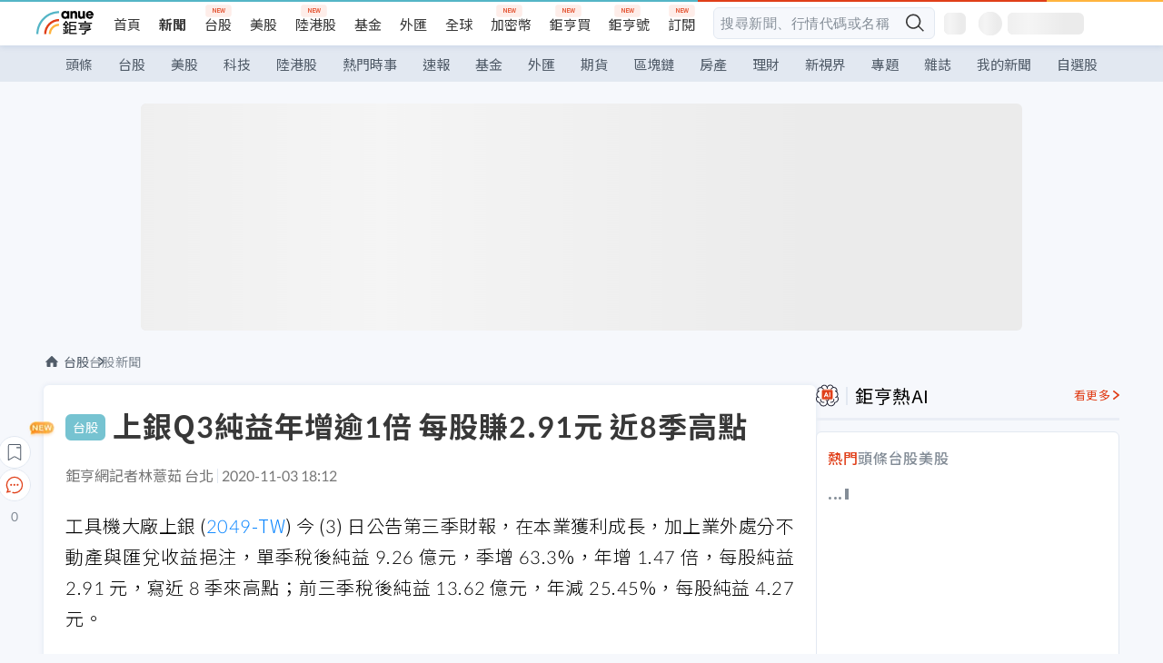

--- FILE ---
content_type: text/html; charset=utf-8
request_url: https://news.cnyes.com/news/id/4538048
body_size: 40295
content:
<!DOCTYPE html><html lang="zh-TW" data-version="4.132.8"><head><meta charSet="utf-8"/><meta name="viewport" content="width=device-width, initial-scale=1, maximum-scale=1, viewport-fit=cover"/><link rel="preload" as="image" href="/assets/icons/search/icon-search-new.svg"/><link rel="preload" as="image" href="/assets/icons/menu/menu.svg"/><link rel="preload" as="image" href="/assets/icons/logo/anue-logo-colorful.svg"/><link rel="preload" as="image" href="/assets/icons/search/search.svg"/><link rel="preload" as="image" href="/assets/icons/breadCrumb/symbol-icon-home.svg"/><link rel="preload" as="image" href="/assets/icons/arrows/arrow-down.svg"/><link rel="preload" as="image" href="https://cimg.cnyes.cool/prod/news/4538089/m/a898091a5cd08fa9a018fa78c769521c.jpg"/><link rel="preload" as="image" href="/assets/icons/skeleton/empty-image.svg"/><link rel="preload" as="image" href="/assets/icons/carousel/icon-slider-arrow-left-with-round.svg"/><link rel="preload" as="image" href="/assets/icons/carousel/icon-slider-arrow-right-with-round.svg"/><link rel="stylesheet" href="/_next/static/css/c03df94de95f38a0.css" data-precedence="next"/><link rel="stylesheet" href="/_next/static/css/f7cc80eb46165eff.css" data-precedence="next"/><link rel="stylesheet" href="/_next/static/css/6d39a5a6298ae190.css" data-precedence="next"/><link rel="stylesheet" href="/_next/static/css/4039ce703448f390.css" data-precedence="next"/><link rel="stylesheet" href="/_next/static/css/8b7963c8de89601f.css" data-precedence="next"/><link rel="stylesheet" href="/_next/static/css/759b945fa817fa3c.css" data-precedence="next"/><link rel="stylesheet" href="/_next/static/css/5773ed180c2eb2e5.css" data-precedence="next"/><link rel="stylesheet" href="/_next/static/css/30d367a73af39db6.css" data-precedence="next"/><link rel="stylesheet" href="/_next/static/css/543dd8f1d20298cf.css" data-precedence="next"/><link rel="stylesheet" href="/_next/static/css/513bfe5edfb6b4d1.css" data-precedence="next"/><link rel="stylesheet" href="/_next/static/css/9f837dd03d448832.css" data-precedence="next"/><link rel="stylesheet" href="/_next/static/css/323628e83134b360.css" data-precedence="next"/><link rel="stylesheet" href="/_next/static/css/bd50bb137f86e3ce.css" data-precedence="next"/><link rel="stylesheet" href="/_next/static/css/1c133bed36662f04.css" data-precedence="next"/><link rel="stylesheet" href="/_next/static/css/02cb430a0dc4ba01.css" data-precedence="next"/><link rel="stylesheet" href="/_next/static/css/46b66030a4177c6e.css" data-precedence="next"/><link rel="stylesheet" href="/_next/static/css/ca2429f3545c5824.css" data-precedence="next"/><link rel="stylesheet" href="/_next/static/css/970fae4e90de993d.css" data-precedence="next"/><link rel="stylesheet" href="/_next/static/css/c40456275ac14497.css" data-precedence="next"/><link rel="stylesheet" href="/_next/static/css/373fd6ea90fa8b66.css" data-precedence="next"/><link rel="stylesheet" href="/_next/static/css/9f913ba69ac29bc9.css" data-precedence="next"/><link rel="stylesheet" href="/_next/static/css/ae2a5c3b23566602.css" data-precedence="next"/><link rel="stylesheet" href="/_next/static/css/7c6be8456fdd5fe3.css" data-precedence="next"/><link rel="stylesheet" href="/_next/static/css/ac4015fcf3665c09.css" data-precedence="next"/><link rel="stylesheet" href="/_next/static/css/c7f6756b9fee5db4.css" data-precedence="next"/><link rel="stylesheet" href="/_next/static/css/cf8914b0fc44633d.css" data-precedence="next"/><link rel="stylesheet" href="/_next/static/css/f169cdc088d50a8b.css" as="style" data-precedence="dynamic"/><link rel="preload" as="script" fetchPriority="low" href="/_next/static/chunks/webpack-c81d099698dbbb0d.js"/><script src="/_next/static/chunks/3a9b4730-185aa910e7af5e8f.js" async=""></script><script src="/_next/static/chunks/2488-55f444711c6562c5.js" async=""></script><script src="/_next/static/chunks/main-app-0b3f48bf1357963b.js" async=""></script><script src="/_next/static/chunks/app/(main)/news/id/%5Bid%5D/loading-60bced378930446c.js" async=""></script><script src="/_next/static/chunks/5934-3d1463657a7941f5.js" async=""></script><script src="/_next/static/chunks/4994-b5ca8ce09bec58c0.js" async=""></script><script src="/_next/static/chunks/8358-ff92edbdf2bb849b.js" async=""></script><script src="/_next/static/chunks/7861-6a579693820ae7bd.js" async=""></script><script src="/_next/static/chunks/5379-f1dafeaac01246fd.js" async=""></script><script src="/_next/static/chunks/8221-3ed5b21b1c906781.js" async=""></script><script src="/_next/static/chunks/8627-e371a37d87d8764f.js" async=""></script><script src="/_next/static/chunks/9612-cc082defc03012d0.js" async=""></script><script src="/_next/static/chunks/5410-11334976667389a8.js" async=""></script><script src="/_next/static/chunks/2055-0d6a28624a5f1bac.js" async=""></script><script src="/_next/static/chunks/3412-384b6afa0906633b.js" async=""></script><script src="/_next/static/chunks/8593-2f08099a882a5557.js" async=""></script><script src="/_next/static/chunks/4874-85b11468a11a041d.js" async=""></script><script src="/_next/static/chunks/3348-e0f78e334193dc6d.js" async=""></script><script src="/_next/static/chunks/app/(main)/news/id/%5Bid%5D/layout-30cf5a19a70f0654.js" async=""></script><script src="/_next/static/chunks/3230-8d0a229af9c20f94.js" async=""></script><script src="/_next/static/chunks/9318-86e792a5437cd1c0.js" async=""></script><script src="/_next/static/chunks/3243-935f6ecbe001f0d5.js" async=""></script><script src="/_next/static/chunks/app/(main)/layout-ad77885ec8513fe5.js" async=""></script><script src="/_next/static/chunks/2066-20fa1ab77fa7d7b2.js" async=""></script><script src="/_next/static/chunks/416-b28b6a5d210e21e9.js" async=""></script><script src="/_next/static/chunks/1319-e6ec1a5de8cc9f50.js" async=""></script><script src="/_next/static/chunks/9002-cf2daa3445f0f491.js" async=""></script><script src="/_next/static/chunks/app/(main)/news/id/%5Bid%5D/page-dae795af67d4ea2d.js" async=""></script><script src="/_next/static/chunks/app/(main)/news/id/%5Bid%5D/error-dc7d024d014269f1.js" async=""></script><script src="/_next/static/chunks/app/(main)/news/id/%5Bid%5D/not-found-c7f5cdf0562f7ea1.js" async=""></script><script async="" src="https://player.svc.litv.tv/v3/ppnio.js"></script><link rel="preload" href="https://player.svc.litv.tv/pixel/liad-pixel.js" as="script"/><link rel="preload" href="https://securepubads.g.doubleclick.net/tag/js/gpt.js" as="script"/><link rel="preload" href="https://tags-assets.mlytics.com/client/tmc.js" as="script"/><link rel="preload" href="https://api.popin.cc/searchbox/cnyes_tw.js" as="script"/><link rel="icon" href="/favicon.png" type="image/png"/><link rel="apple-touch-icon" href="/favicon.png"/><link rel="shortcut icon" href="/favicon.ico" type="image/x-icon"/><link rel="icon" href="/favicon.svg" type="image/svg+xml"/><meta name="theme-color" content="#ffffff"/><title>上銀Q3純益年增逾1倍 每股賺2.91元 近8季高點 | 鉅亨網 - 台股新聞</title><meta name="description" content="工具機大廠上銀 (2049-TW) 今 (3) 日公告第三季財報，在本業獲利成長，加上業外處分不動產與匯兌收益挹注，單季稅後純益 9.26 億元，季增 63.3%，年增 1.47 倍，每股純益 2.91 元，寫近 8 季來高點；前三季稅後純益"/><meta name="author" content="林薏茹"/><meta name="keywords" content="上銀,工具機,5G"/><meta name="category" content="tw_stock"/><meta name="google-play-app" content="app-id=com.cnyes.android"/><meta name="fb:app_id" content="1114465906367715"/><meta name="google-site-verification" content="E8zVZO3O9YAjbBcY0NmGu3q8E_BwxZuR57scScomueI"/><link rel="canonical" href="https://news.cnyes.com/news/id/4538048"/><link rel="alternate" media="only screen and (max-width: 768px)" href="https://news.cnyes.com/news/id/4538048"/><meta name="apple-itunes-app" content="app-id=1071014509"/><meta property="og:title" content="上銀Q3純益年增逾1倍 每股賺2.91元 近8季高點 | 鉅亨網 - 台股新聞"/><meta property="og:description" content="工具機大廠上銀 (2049-TW) 今 (3) 日公告第三季財報，在本業獲利成長，加上業外處分不動產與匯兌收益挹注，單季稅後純益 9.26 億元，季增 63.3%，年增 1.47 倍，每股純益 2.91 元，寫近 8 季來高點；前三季稅後純益"/><meta property="og:url" content="https://news.cnyes.com/news/id/4538048"/><meta property="og:locale" content="zh_TW"/><meta property="og:image" content="https://cimg.cnyes.cool/prod/news/4538048/m/b9e84167ae0f92cda59610da7d3ecf4d.jpg"/><meta property="og:type" content="article"/><meta property="article:published_time" content="2020/11/3 下午6:12:55"/><meta name="twitter:card" content="summary_large_image"/><meta name="twitter:title" content="上銀Q3純益年增逾1倍 每股賺2.91元 近8季高點 | 鉅亨網 - 台股新聞"/><meta name="twitter:description" content="工具機大廠上銀 (2049-TW) 今 (3) 日公告第三季財報，在本業獲利成長，加上業外處分不動產與匯兌收益挹注，單季稅後純益 9.26 億元，季增 63.3%，年增 1.47 倍，每股純益 2.91 元，寫近 8 季來高點；前三季稅後純益"/><meta name="twitter:image" content="https://cimg.cnyes.cool/prod/news/4538048/m/b9e84167ae0f92cda59610da7d3ecf4d.jpg"/><link rel="icon" href="/favicon.ico" type="image/x-icon" sizes="16x16"/><link href="https://fonts.googleapis.com/css?family=Lato:300,400,500,700&amp;text=0123456789" rel="stylesheet" type="text/css"/><link href="https://fonts.googleapis.com/css?family=Noto+Sans+TC:300,400,500,700" rel="stylesheet" type="text/css"/><script src="/_next/static/chunks/polyfills-78c92fac7aa8fdd8.js" noModule=""></script></head><body class="b1nl46oh"><script>(self.__next_s=self.__next_s||[]).push([0,{"children":"\n              var googletag = googletag || {};\n              googletag.cmd = googletag.cmd || [];\n            "}])</script><script>(self.__next_s=self.__next_s||[]).push(["https://securepubads.g.doubleclick.net/tag/js/gpt.js",{"async":true,"id":"gpt-script"}])</script><header id="anue-header" class="c1ybci1p"><div class="d1nias15"><div class="desktop-header have-shadow"><header class="huepua3"><div class="c1l52at7"><a href="https://www.cnyes.com" class="lgi1m7w"></a><ul class="cl3pwmo"><li class="c1hb2kgr"><a href="https://www.cnyes.com" target="_self" rel="noopener noreferrer" class="a18jyayu" style="--a18jyayu-0:400;--a18jyayu-1:400">首頁</a></li><li class="c1hb2kgr"><a href="https://news.cnyes.com/news/cat/headline" target="_self" rel="noopener noreferrer" class="current a18jyayu" style="--a18jyayu-0:400;--a18jyayu-1:700">新聞</a></li><li class="c1hb2kgr"><a href="https://www.cnyes.com/twstock" target="_self" rel="noopener noreferrer" class="new a18jyayu" style="--a18jyayu-0:400;--a18jyayu-1:400">台股</a></li><li class="c1hb2kgr"><a href="https://www.cnyes.com/usstock" target="_self" rel="noopener noreferrer" class="a18jyayu" style="--a18jyayu-0:400;--a18jyayu-1:400">美股</a></li><li class="c1hb2kgr"><a href="https://www.cnyes.com/hkstock" target="_self" rel="noopener noreferrer" class="new a18jyayu" style="--a18jyayu-0:400;--a18jyayu-1:400">陸港股</a></li><li class="c1hb2kgr"><a href="https://fund.cnyes.com" target="_self" rel="noopener noreferrer" class="a18jyayu" style="--a18jyayu-0:400;--a18jyayu-1:400">基金</a></li><li class="c1hb2kgr"><a href="https://www.cnyes.com/forex" target="_self" rel="noopener noreferrer" class="a18jyayu" style="--a18jyayu-0:400;--a18jyayu-1:400">外匯</a></li><li class="c1hb2kgr"><a href="https://invest.cnyes.com/indices/major" target="_self" rel="noopener noreferrer" class="a18jyayu" style="--a18jyayu-0:400;--a18jyayu-1:400">全球</a></li><li class="c1hb2kgr"><a href="https://crypto.cnyes.com" target="_self" rel="noopener noreferrer" class="new a18jyayu" style="--a18jyayu-0:400;--a18jyayu-1:400">加密幣</a></li><li class="c1hb2kgr"><a href="https://anuefund.tw/768tv" target="_self" rel="noopener noreferrer" class="new a18jyayu" style="--a18jyayu-0:400;--a18jyayu-1:400">鉅亨買</a></li><li class="c1hb2kgr"><a href="https://hao.cnyes.com?utm_source=cnyes&amp;utm_medium=nav" target="_self" rel="noopener noreferrer" class="new a18jyayu" style="--a18jyayu-0:400;--a18jyayu-1:400">鉅亨號</a></li><li class="c1hb2kgr"><a href="https://www.cnyes.com/anuestore" target="_self" rel="noopener noreferrer" class="new a18jyayu" style="--a18jyayu-0:400;--a18jyayu-1:400">訂閱</a></li></ul><div class="s1vyna59"><div class="vz68neb"><div class="c3g6gi"><div class="c1qetjgo"><input type="search" placeholder="搜尋新聞、行情代碼或名稱" class="desktop iz28ylr"/><div class="b1pm9kik"><img alt="search icon" src="/assets/icons/search/icon-search-new.svg" class="search desktop i8fpj51" width="24" height="24"/></div></div></div><div class="ruswah8"><div class="c1foi1fo"><div class="s10t8so0"></div></div></div></div></div><div class="irxd8om"><!--$--><!--$!--><template data-dgst="BAILOUT_TO_CLIENT_SIDE_RENDERING"></template><span aria-live="polite" aria-busy="true"><span class="react-loading-skeleton" style="width:24px;height:24px;border-radius:6px">‌</span><br/></span><!--/$--><!--/$--><!--$--><!--$!--><template data-dgst="BAILOUT_TO_CLIENT_SIDE_RENDERING"></template><div class="b7b7oug"><span aria-live="polite" aria-busy="true"><span class="react-loading-skeleton" style="margin-right:6px;width:26px;height:26px;border-radius:50%">‌</span><br/></span><span aria-live="polite" aria-busy="true"><span class="react-loading-skeleton" style="width:84px;height:24px;border-radius:6px">‌</span><br/></span></div><!--/$--><!--/$--></div></div></header><div height="40" class="v1x160j6" style="--v1x160j6-0:#e2e8f1;--v1x160j6-1:40px"><ul class="c1n5hs9b" style="--c1n5hs9b-0:#e2e8f1;--c1n5hs9b-1:40px"><li class="tn6a5v3" style="--tn6a5v3-0:#515c69;--tn6a5v3-1:transparent"><a href="/news/cat/headline">頭條</a></li><li class="tn6a5v3" style="--tn6a5v3-0:#515c69;--tn6a5v3-1:transparent"><a href="/news/cat/tw_stock">台股</a></li><li class="tn6a5v3" style="--tn6a5v3-0:#515c69;--tn6a5v3-1:transparent"><a href="/news/cat/wd_stock">美股</a></li><li class="tn6a5v3" style="--tn6a5v3-0:#515c69;--tn6a5v3-1:transparent"><a href="/news/cat/tech">科技</a></li><li class="tn6a5v3" style="--tn6a5v3-0:#515c69;--tn6a5v3-1:transparent"><a href="/news/cat/cn_stock">陸港股</a></li><li class="tn6a5v3" style="--tn6a5v3-0:#515c69;--tn6a5v3-1:transparent"><a href="/poptopic">熱門時事</a></li><li class="tn6a5v3" style="--tn6a5v3-0:#515c69;--tn6a5v3-1:transparent"><a href="/news/cat/anue_live">速報</a></li><li class="tn6a5v3" style="--tn6a5v3-0:#515c69;--tn6a5v3-1:transparent"><a href="/news/cat/fund">基金</a></li><li class="tn6a5v3" style="--tn6a5v3-0:#515c69;--tn6a5v3-1:transparent"><a href="/news/cat/forex">外匯</a></li><li class="tn6a5v3" style="--tn6a5v3-0:#515c69;--tn6a5v3-1:transparent"><a href="/news/cat/future">期貨</a></li><li class="tn6a5v3" style="--tn6a5v3-0:#515c69;--tn6a5v3-1:transparent"><a href="/news/cat/bc">區塊鏈</a></li><li class="tn6a5v3" style="--tn6a5v3-0:#515c69;--tn6a5v3-1:transparent"><a href="/news/cat/cnyeshouse">房產</a></li><li class="tn6a5v3" style="--tn6a5v3-0:#515c69;--tn6a5v3-1:transparent"><a href="/news/cat/tw_money">理財</a></li><li class="tn6a5v3" style="--tn6a5v3-0:#515c69;--tn6a5v3-1:transparent"><a href="/news/cat/celebrity_area">新視界</a></li><li class="tn6a5v3" style="--tn6a5v3-0:#515c69;--tn6a5v3-1:transparent"><a href="https://news.cnyes.com/projects">專題</a></li><li class="tn6a5v3" style="--tn6a5v3-0:#515c69;--tn6a5v3-1:transparent"><a href="/news/cat/mag">雜誌</a></li><li class="tn6a5v3" style="--tn6a5v3-0:#515c69;--tn6a5v3-1:transparent"><a href="/member/mytag/all">我的新聞</a></li><li class="tn6a5v3" style="--tn6a5v3-0:#515c69;--tn6a5v3-1:transparent"><a href="https://www.cnyes.com/member/portfolios">自選股</a></li></ul></div></div></div><div class="m3qvebg"><div class="mobile-header"><section class="c1s8zsce"><img alt="menu-icon" src="/assets/icons/menu/menu.svg" height="18" width="18" class="iwjyq0j"/><div class="mdxlrjx"><div class="lvsnr77"><a class="l160ibr3" href="/news/cat/headline"><img alt="anue logo" src="/assets/icons/logo/anue-logo-colorful.svg" height="30" width="70"/></a></div><div class="rti3r0y"><a href="https://campaign.cnyes.com/topics/LegacyAcademy/?utm_source=mweb&amp;utm_medium=anuebuy" target="_blank" rel="noopener noreferrer" data-global-ga-category="Header" data-global-ga-action="click" data-global-ga-label="鉅亨傳承學院" class="mapmbvj"><img src="/assets/icons/header/symbol-icon-ye-sclub.png" alt="鉅亨傳承學院" title="https://campaign.cnyes.com/topics/LegacyAcademy/?utm_source=mweb&amp;utm_medium=anuebuy" width="24" height="24" loading="lazy"/></a><a href="https://hao.cnyes.com/" data-global-ga-category="Header" data-global-ga-action="click" data-global-ga-label="鉅亨號" class="mapmbvj"><img src="/assets/icons/header/hao.png" alt="鉅亨號" title="https://hao.cnyes.com" width="24" height="24" loading="lazy"/></a><a href="https://campaign.cnyes.com/topics/anuecrypto/?utm_source=mobile&amp;utm_medium=header" target="_blank" rel="noopener noreferrer" data-global-ga-category="Header" data-global-ga-action="click" data-global-ga-label="鉅亨買幣" class="mapmbvj"><img src="/assets/icons/header/crypto.png" alt="鉅亨買幣" title="https://campaign.cnyes.com/topics/anuecrypto/?utm_source=mobile&amp;utm_medium=header" width="24" height="24" loading="lazy"/></a><a href="https://www.cnyes.com/events" target="_self" class="c1ni1sin"><svg width="24" height="24" viewBox="0 0 24 24" style="overflow:initial"><g stroke="#383838" stroke-width="1" fill="none" fill-rule="evenodd"><g fill="#fff"><path id="bell" d="M12 4.222a6.433 6.433 0 0 1 6.429 6.663l-.133 3.708 1.132 1.94a2 2 0 0 1-1.399 2.98l-1.585.265c-2.942.49-5.946.49-8.888 0l-1.585-.264a2 2 0 0 1-1.4-2.98l1.133-1.941-.133-3.708A6.433 6.433 0 0 1 12 4.222z"></path><path d="M9.778 19.778a2.222 2.222 0 0 0 4.444 0M10.519 4.445v-.964a1.481 1.481 0 0 1 2.962 0v1.022"></path></g></g></svg></a><!--$!--><template data-dgst="BAILOUT_TO_CLIENT_SIDE_RENDERING"></template><!--/$--></div></div><img alt="search icon" src="/assets/icons/search/search.svg" width="18" height="18" class="s3icxza"/></section></div></div></header><div id=""><div class="a133dm9s"><div id="div-gpt-ad-cnyes_news_inside_all_top" class="a1mzdm1v" style="--a1mzdm1v-0:970px;--a1mzdm1v-1:250px;--a1mzdm1v-2:970px;--a1mzdm1v-3:250px;--a1mzdm1v-4:24px;--a1mzdm1v-5:24px;--a1mzdm1v-6:auto;--a1mzdm1v-7:auto"><span aria-live="polite" aria-busy="true"><span class="react-loading-skeleton" style="border-radius:6px;width:100%;height:100%">‌</span><br/></span></div></div><main class="v1hm61vt"><div class="c9ky432"><!--$?--><template id="B:0"></template><div class="b1xk4ycj"><img src="/assets/icons/breadCrumb/symbol-icon-home.svg" alt="home-icon" class="hjeu68v"/><div class="b1jrbpvn"><span aria-live="polite" aria-busy="true"><span class="react-loading-skeleton" style="width:50px;height:14px;border-radius:6px">‌</span><br/></span><span aria-live="polite" aria-busy="true"><span class="react-loading-skeleton" style="width:80px;height:14px;border-radius:6px">‌</span><br/></span></div></div><article class="a1bro7my"><section class="t1t26qd"><span class="c8mpa8a"></span><span aria-live="polite" aria-busy="true"><span class="react-loading-skeleton" style="width:300px;height:32px;border-radius:6px">‌</span><br/></span></section><div class="acvel4f"><span aria-live="polite" aria-busy="true"><span class="react-loading-skeleton" style="width:200px;height:16px;border-radius:6px">‌</span><br/></span></div><div class="c15w71un"><span aria-live="polite" aria-busy="true"><span class="react-loading-skeleton" style="width:100%;height:300px;border-radius:6px">‌</span><br/></span></div></article><!--/$--></div><aside class="vinw7c5" style="--vinw7c5-0:35px"><div id="aside" class="c6vqgdx"><!--$--><div id="div-gpt-ad-aside-banner-top" class="a1mzdm1v" style="--a1mzdm1v-0:100%;--a1mzdm1v-1:100%;--a1mzdm1v-2:300px;--a1mzdm1v-3:600px;--a1mzdm1v-4:0;--a1mzdm1v-5:0;--a1mzdm1v-6:auto;--a1mzdm1v-7:auto"><span aria-live="polite" aria-busy="true"><span class="react-loading-skeleton" style="width:100%;height:100%;border-radius:6px">‌</span><br/></span></div><!--/$--><section class="section-aside-container ck1jcsm" style="--ck1jcsm-2:32px 0 16px"><div class="section-aside-wrapper c106polj"><img alt="section icon" loading="lazy" width="25" height="25" decoding="async" data-nimg="1" class="icon" style="color:transparent" src="/assets/icons/icon-ai.svg"/><h3>鉅亨熱AI</h3><a href="/news/cat/hotai" target="_blank" class="l1q6lkcx">看更多</a></div><div class="c1iqrcew"><div class="c7l1g0s" style="--c7l1g0s-0:385px;--c7l1g0s-1:345px"><ul class="tn3hsof"><li class="active t1pva50s">熱門</li><li class="t1pva50s">頭條</li><li class="t1pva50s">台股</li><li class="t1pva50s">美股</li></ul><main class="c1k3idnr"><h1 class="h1hpe582"><span class="cjeph51">...</span><span class="ctz40ky"></span></h1></main></div></div></section><section class="section-aside-container ck1jcsm" style="--ck1jcsm-2:32px 0 16px"><div class="section-aside-wrapper c106polj"><img alt="section icon" loading="lazy" width="25" height="25" decoding="async" data-nimg="1" class="icon" style="color:transparent" src="/assets/icons/popularRank.svg"/><h3>人氣排行</h3><a href="https://news.cnyes.com/trending" target="_self" class="l1q6lkcx">看更多</a></div><div class="c1s8549x"><ul class="tn3hsof"><li class="active t1pva50s">總覽</li><li class="t1pva50s">台股</li><li class="t1pva50s">美股</li></ul><div class="i8whfcm"><div style="background-image:url(https://cimg.cnyes.cool/prod/news/6309002/m/569473cb642055b46b2357e6bc611101.jpg)" class="pfzmrd0"></div></div><a title="【量大強漲股整理】SpaceX啟動史上最大IPO計畫，低軌衛星黑馬股大公開?" color="#ddbe43" class="pmvb4k5" style="--pmvb4k5-0:#ddbe43" href="/news/id/6309002"><i>1.</i><p font-size="16" class="p1uv3ykh" style="--p1uv3ykh-0:16px;--p1uv3ykh-1:1.6">【量大強漲股整理】SpaceX啟動史上最大IPO計畫，低軌衛星黑馬股大公開?</p></a><a title="通膨降溫訊號浮現！美去年12月核心CPI升幅放緩 Fed短期料按兵不動" color="#b1bed0" class="pmvb4k5" style="--pmvb4k5-0:#b1bed0" href="/news/id/6309369"><i>2.</i><p font-size="16" class="p1uv3ykh" style="--p1uv3ykh-0:16px;--p1uv3ykh-1:1.6">通膨降溫訊號浮現！美去年12月核心CPI升幅放緩 Fed短期料按兵不動</p></a><a title="涉違法招募工程師！台灣對中國企業亮劍 手機品牌OnePlus創辦人遭通緝" color="#d18552" class="pmvb4k5" style="--pmvb4k5-0:#d18552" href="/news/id/6309488"><i>3.</i><p font-size="16" class="p1uv3ykh" style="--p1uv3ykh-0:16px;--p1uv3ykh-1:1.6">涉違法招募工程師！台灣對中國企業亮劍 手機品牌OnePlus創辦人遭通緝</p></a><div class="p1hxxh6l"><div id="div-gpt-ad-cnyes_news_inside_native_Right2" class="a1mzdm1v" style="--a1mzdm1v-0:100%;--a1mzdm1v-1:100%;--a1mzdm1v-2:none;--a1mzdm1v-3:none;--a1mzdm1v-4:0;--a1mzdm1v-5:0;--a1mzdm1v-6:auto;--a1mzdm1v-7:auto"><span aria-live="polite" aria-busy="true"><span class="react-loading-skeleton" style="width:100%;height:100%;border-radius:6px">‌</span><br/></span></div></div><a title="國安基金退場首日 外資轉買超157億元但大舉放空期指 分析師這樣說" color="#848d97" class="pmvb4k5" style="--pmvb4k5-0:#848d97" href="/news/id/6309256"><i>4.</i><p font-size="16" class="p1uv3ykh" style="--p1uv3ykh-0:16px;--p1uv3ykh-1:1.6">國安基金退場首日 外資轉買超157億元但大舉放空期指 分析師這樣說</p></a><a title="矽品再度出手！28億元買下聯合再生竹南廠 聯合再生處分利益估21億元" color="#848d97" class="pmvb4k5" style="--pmvb4k5-0:#848d97" href="/news/id/6309197"><i>5.</i><p font-size="16" class="p1uv3ykh" style="--p1uv3ykh-0:16px;--p1uv3ykh-1:1.6">矽品再度出手！28億元買下聯合再生竹南廠 聯合再生處分利益估21億元</p></a></div></section><div class="vanmi0l"><span aria-live="polite" aria-busy="true"><span class="react-loading-skeleton" style="border-radius:6px;width:100%;height:103.5px">‌</span><br/></span></div><section class="section-aside-container c1jod995" style="--c1jod995-2:32px 0 16px"><div class="section-aside-wrapper c106polj"><img alt="section icon" loading="lazy" width="25" height="25" decoding="async" data-nimg="1" class="icon" style="color:transparent" src="/assets/icons/editorChoose.svg"/><h3>主編精選</h3><a href="/news/cat/news24h" target="_self" class="l1q6lkcx">看更多</a></div><div class="news24h-list ch84ijz"></div></section><section class="b13nyf8m"><div id="div-gpt-ad-aside-banner-mid" class="a1mzdm1v" style="--a1mzdm1v-0:300px;--a1mzdm1v-1:600px;--a1mzdm1v-2:300px;--a1mzdm1v-3:600px;--a1mzdm1v-4:0;--a1mzdm1v-5:0;--a1mzdm1v-6:auto;--a1mzdm1v-7:auto"><span aria-live="polite" aria-busy="true"><span class="react-loading-skeleton" style="border-radius:6px;width:100%;height:100%">‌</span><br/></span></div></section><section class="section-aside-container c1jod995" style="--c1jod995-2:32px 0 16px"><div class="section-aside-wrapper c106polj"><img alt="section icon" loading="lazy" width="25" height="25" decoding="async" data-nimg="1" class="icon" style="color:transparent" src="/assets/icons/anue-lecture.svg"/><h3>鉅亨講座</h3><a href="https://www.cnyes.com/events" target="_self" class="l1q6lkcx">看更多</a></div><div class="c13k14ni"><ul class="tn3hsof"><li class="active t1pva50s">講座</li><li class="t1pva50s">公告</li></ul><ul class="l1y84pl8"></ul></div></section><div class="wo6or09"><section class="section-aside-container ck1jcsm" style="--ck1jcsm-2:32px 0 16px"><div class="section-aside-wrapper c106polj"><img alt="section icon" loading="lazy" width="25" height="25" decoding="async" data-nimg="1" class="icon" style="color:transparent" src="/assets/icons/pop-topic.svg"/><h3>熱門時事</h3><a href="/poptopic" target="_self" class="l1q6lkcx">看更多</a></div><div class="c1yrx6jy"><div><div class="t1bfkwjz" style="--t1bfkwjz-0:18px"><span aria-live="polite" aria-busy="true"><span class="react-loading-skeleton" style="width:26px;height:26px;border-radius:50%">‌</span><br/></span><div class="cwktnue"><span aria-live="polite" aria-busy="true"><span class="react-loading-skeleton" style="width:170px;height:29px;border-radius:6px">‌</span><br/></span></div></div><div class="cdvskaj" style="--cdvskaj-0:0;--cdvskaj-1:6px"><div class="csbqhi5"><span aria-live="polite" aria-busy="true"><span class="react-loading-skeleton" style="width:10px;height:10px;border-radius:50%">‌</span><br/></span><div class="c8xlkjx" style="--c8xlkjx-0:8px;--c8xlkjx-1:10px;--c8xlkjx-2:60px"><span aria-live="polite" aria-busy="true"><span class="react-loading-skeleton" style="width:40px;height:17px;border-radius:6px">‌</span><br/></span><h3 class="tgkyo5n"><span aria-live="polite" aria-busy="true"><span class="react-loading-skeleton" style="width:100%;height:17px;border-radius:6px">‌</span><br/></span></h3></div></div><div class="csbqhi5"><span aria-live="polite" aria-busy="true"><span class="react-loading-skeleton" style="width:10px;height:10px;border-radius:50%">‌</span><br/></span><div class="c8xlkjx" style="--c8xlkjx-0:8px;--c8xlkjx-1:10px;--c8xlkjx-2:60px"><span aria-live="polite" aria-busy="true"><span class="react-loading-skeleton" style="width:40px;height:17px;border-radius:6px">‌</span><br/></span><h3 class="tgkyo5n"><span aria-live="polite" aria-busy="true"><span class="react-loading-skeleton" style="width:100%;height:17px;border-radius:6px">‌</span><br/></span></h3></div></div><div class="l189vxqo" style="--l189vxqo-0:9px"></div></div></div><div><div class="t1bfkwjz" style="--t1bfkwjz-0:18px"><span aria-live="polite" aria-busy="true"><span class="react-loading-skeleton" style="width:26px;height:26px;border-radius:50%">‌</span><br/></span><div class="cwktnue"><span aria-live="polite" aria-busy="true"><span class="react-loading-skeleton" style="width:170px;height:29px;border-radius:6px">‌</span><br/></span></div></div><div class="cdvskaj" style="--cdvskaj-0:0;--cdvskaj-1:6px"><div class="csbqhi5"><span aria-live="polite" aria-busy="true"><span class="react-loading-skeleton" style="width:10px;height:10px;border-radius:50%">‌</span><br/></span><div class="c8xlkjx" style="--c8xlkjx-0:8px;--c8xlkjx-1:10px;--c8xlkjx-2:60px"><span aria-live="polite" aria-busy="true"><span class="react-loading-skeleton" style="width:40px;height:17px;border-radius:6px">‌</span><br/></span><h3 class="tgkyo5n"><span aria-live="polite" aria-busy="true"><span class="react-loading-skeleton" style="width:100%;height:17px;border-radius:6px">‌</span><br/></span></h3></div></div><div class="csbqhi5"><span aria-live="polite" aria-busy="true"><span class="react-loading-skeleton" style="width:10px;height:10px;border-radius:50%">‌</span><br/></span><div class="c8xlkjx" style="--c8xlkjx-0:8px;--c8xlkjx-1:10px;--c8xlkjx-2:60px"><span aria-live="polite" aria-busy="true"><span class="react-loading-skeleton" style="width:40px;height:17px;border-radius:6px">‌</span><br/></span><h3 class="tgkyo5n"><span aria-live="polite" aria-busy="true"><span class="react-loading-skeleton" style="width:100%;height:17px;border-radius:6px">‌</span><br/></span></h3></div></div><div class="l189vxqo" style="--l189vxqo-0:9px"></div></div></div></div></section></div><div class="vanmi0l"><span aria-live="polite" aria-busy="true"><span class="react-loading-skeleton" style="border-radius:6px;width:100%;height:103.5px">‌</span><br/></span></div><section class="section-aside-container c1jod995" style="--c1jod995-2:32px 0 16px"><div class="section-aside-wrapper c106polj"><img alt="section icon" loading="lazy" width="25" height="25" decoding="async" data-nimg="1" class="icon" style="color:transparent" src="/assets/icons/section-fund.svg"/><h3>鉅亨熱基金</h3><a href="https://fund.cnyes.com" target="_blank" class="l1q6lkcx">看更多</a></div><div class="viq69dn"><ul class="t1cgh5qm"><li class="active t1t6yq1z">基金亮點</li><li class="t1t6yq1z">主題熱議</li></ul><nav class="n6yqcst"><ul class="sub-tab"><li class="tab active">近期亮點</li><li class="tab">熱門自選</li></ul><span class="tabs-selector ci912hr"><button class="active l1fii4wo"><span>月</span></button><button class="m1gv1aw8">更多</button></span></nav><ul class="uzs5x9h"><div class="di89ht1"><span aria-live="polite" aria-busy="true"><span class="react-loading-skeleton" style="width:100%;height:54px;border-radius:6px">‌</span><br/></span></div><div class="di89ht1"><span aria-live="polite" aria-busy="true"><span class="react-loading-skeleton" style="width:100%;height:54px;border-radius:6px">‌</span><br/></span></div><div class="di89ht1"><span aria-live="polite" aria-busy="true"><span class="react-loading-skeleton" style="width:100%;height:54px;border-radius:6px">‌</span><br/></span></div><div class="di89ht1"><span aria-live="polite" aria-busy="true"><span class="react-loading-skeleton" style="width:100%;height:54px;border-radius:6px">‌</span><br/></span></div><div class="time">--</div></ul></div></section><div id="div-gpt-ad-aside-banner-bottom" class="a1mzdm1v" style="--a1mzdm1v-0:300px;--a1mzdm1v-1:250px;--a1mzdm1v-2:300px;--a1mzdm1v-3:250px;--a1mzdm1v-4:0;--a1mzdm1v-5:0;--a1mzdm1v-6:auto;--a1mzdm1v-7:auto"><span aria-live="polite" aria-busy="true"><span class="react-loading-skeleton" style="border-radius:6px;width:100%;height:100%">‌</span><br/></span></div><div id="NewsFeatureReport" class="wo6or09"><section class="c1axdy7y"><div class="t1f8ue4o"><span aria-live="polite" aria-busy="true"><span class="react-loading-skeleton" style="height:38px;border-radius:6px">‌</span><br/></span></div><div class="i6t8yrg"><span aria-live="polite" aria-busy="true"><span class="react-loading-skeleton" style="height:274px;border-radius:6px">‌</span><br/></span></div><div class="ffa96yr"><span aria-live="polite" aria-busy="true"><span class="react-loading-skeleton" style="height:6px;border-radius:6px">‌</span><br/></span></div></section></div><!--$!--><template data-dgst="BAILOUT_TO_CLIENT_SIDE_RENDERING"></template><!--/$--><section class="section-aside-container c1jod995" style="--c1jod995-2:32px 0 16px"><div class="section-aside-wrapper c106polj"><img alt="section icon" loading="lazy" width="25" height="25" decoding="async" data-nimg="1" class="icon" style="color:transparent" src="/assets/icons/symbol-card-side-icon.svg"/><h3>熱門排行</h3><a href="/member/rankinglist" target="_blank" class="l1q6lkcx">看更多</a></div><div class="v3japm9"><ul class="t1cgh5qm"><li class="active t1t6yq1z">熱門追蹤</li><li class="t1t6yq1z">熱門收藏</li></ul><nav class="n6eygn3"><ul class="sub-tab"><li class="tab active">標籤</li><li class="tab">時事</li></ul></nav><div class="lyggs4f"><!--$--><!--$!--><template data-dgst="BAILOUT_TO_CLIENT_SIDE_RENDERING"></template><div class="h1paadp4" style="--h1paadp4-0:0px"><div class="hiir0tf" style="--hiir0tf-0:repeat(3, 1fr);--hiir0tf-1:repeat(1, 1fr)"><div class="c1toysbd"><div class="h14yock2"><span aria-live="polite" aria-busy="true"><span class="react-loading-skeleton" style="width:34px;height:24px;border-radius:6px">‌</span><br/></span></div><div class="h19tdhzl"><p><span aria-live="polite" aria-busy="true"><span class="react-loading-skeleton" style="width:180px;height:28px;border-radius:6px">‌</span><br/></span></p><span aria-live="polite" aria-busy="true"><span class="react-loading-skeleton" style="width:64px;height:28px;border-radius:6px">‌</span><br/></span></div></div><div class="c1toysbd"><div class="h14yock2"><span aria-live="polite" aria-busy="true"><span class="react-loading-skeleton" style="width:34px;height:24px;border-radius:6px">‌</span><br/></span></div><div class="h19tdhzl"><p><span aria-live="polite" aria-busy="true"><span class="react-loading-skeleton" style="width:180px;height:28px;border-radius:6px">‌</span><br/></span></p><span aria-live="polite" aria-busy="true"><span class="react-loading-skeleton" style="width:64px;height:28px;border-radius:6px">‌</span><br/></span></div></div><div class="c1toysbd"><div class="h14yock2"><span aria-live="polite" aria-busy="true"><span class="react-loading-skeleton" style="width:34px;height:24px;border-radius:6px">‌</span><br/></span></div><div class="h19tdhzl"><p><span aria-live="polite" aria-busy="true"><span class="react-loading-skeleton" style="width:180px;height:28px;border-radius:6px">‌</span><br/></span></p><span aria-live="polite" aria-busy="true"><span class="react-loading-skeleton" style="width:64px;height:28px;border-radius:6px">‌</span><br/></span></div></div></div></div><!--/$--><!--/$--></div></div></section><section id="NewsTwStockExpert" class="section-aside-container c1jod995" style="--c1jod995-2:32px 0 16px"><div class="section-aside-wrapper c106polj"><img alt="section icon" loading="lazy" width="25" height="25" decoding="async" data-nimg="1" class="icon" style="color:transparent" src="/assets/icons/twStockExpert.svg"/><h3>台股專家觀點</h3><a href="/news/cat/stock_report" target="_self" class="l1q6lkcx">看更多</a></div><div class="c1q4xm40"></div></section><section id="LogoWallCarouselAside" height="232" class="l8u4wkb" style="--l8u4wkb-0:100%;--l8u4wkb-1:232px"><div class="slide"><div style="width:-2px;height:232px" class="c1txj10r"><div class="carousel"><div class="carousel__body" style="transition:transform 0s;width:200%;height:232px;transform:translateX(-50%)"></div><div class="carousel__arrows"><div class="carousel__arrows__arrow"><img class="carousel__arrows__/assets/icons/carousel/icon-slider-arrow-left-with-round.svg" src="/assets/icons/carousel/icon-slider-arrow-left-with-round.svg" alt="left arrow"/></div><div class="carousel__arrows__arrow"><img class="carousel__arrows__/assets/icons/carousel/icon-slider-arrow-right-with-round.svg" src="/assets/icons/carousel/icon-slider-arrow-right-with-round.svg" alt="right arrow"/></div></div></div></div></div></section><div id="AnueService" class="wo6or09"><section class="c9turoh"><span aria-live="polite" aria-busy="true"><span class="react-loading-skeleton" style="height:38px;border-radius:6px">‌</span><br/></span><div class="cwiqs2w"><div class="nk3ubmv"><span aria-live="polite" aria-busy="true"><span class="react-loading-skeleton" style="height:107px;border-radius:6px">‌</span><br/></span></div><div class="nk3ubmv"><span aria-live="polite" aria-busy="true"><span class="react-loading-skeleton" style="height:107px;border-radius:6px">‌</span><br/></span></div><div class="nxoehow"><span aria-live="polite" aria-busy="true"><span class="react-loading-skeleton" style="height:20px;border-radius:6px">‌</span><br/></span></div><div class="nxoehow"><span aria-live="polite" aria-busy="true"><span class="react-loading-skeleton" style="height:20px;border-radius:6px">‌</span><br/></span></div><div class="nxoehow"><span aria-live="polite" aria-busy="true"><span class="react-loading-skeleton" style="height:20px;border-radius:6px">‌</span><br/></span></div><div class="nxoehow"><span aria-live="polite" aria-busy="true"><span class="react-loading-skeleton" style="height:20px;border-radius:6px">‌</span><br/></span></div></div></section></div><!--$!--><template data-dgst="BAILOUT_TO_CLIENT_SIDE_RENDERING"></template><!--/$--></div></aside></main><div id="div-gpt-ad-cnyes_news_inside_bottom_728*90" class="a1mzdm1v" style="--a1mzdm1v-0:728px;--a1mzdm1v-1:90px;--a1mzdm1v-2:728px;--a1mzdm1v-3:90px;--a1mzdm1v-4:24px;--a1mzdm1v-5:24px;--a1mzdm1v-6:auto;--a1mzdm1v-7:auto"><span aria-live="polite" aria-busy="true"><span class="react-loading-skeleton" style="border-radius:6px;width:100%;height:100%">‌</span><br/></span></div></div><noscript><iframe src="https://www.googletagmanager.com/ns.html?id=GTM-52N9SQ2" height="0" width="0" style="display:none;visibility:hidden"></iframe></noscript><!--$--><!--$!--><template data-dgst="BAILOUT_TO_CLIENT_SIDE_RENDERING"></template><!--/$--><!--/$--><!--$--><!--$--><div class="c1icadil"><div class="Toastify"></div></div><!--/$--><!--$--><!--/$--><!--$--><div class="fixed-wrapper--m align-center pointer-events-auto c1nqb2so" style="bottom:26px"><!--$!--><template data-dgst="BAILOUT_TO_CLIENT_SIDE_RENDERING"></template><!--/$--></div><!--/$--><!--/$--><script src="/_next/static/chunks/webpack-c81d099698dbbb0d.js" async=""></script><div hidden id="S:0"><section id="bread-crumb" class="w1xblh6d"><img src="/assets/icons/breadCrumb/symbol-icon-home.svg" alt="home-icon" class="lp9mpbn"/><div class="btlhmn6"><a class="b17vyawb" href="/news/cat/tw_stock">台股</a><a class="b17vyawb" href="/news/cat/tw_stock_news">台股新聞</a></div></section><article class="mfxje1x"><section class="t1el8oye"><span class="bzubwch"> <!-- -->台股</span><h1>上銀Q3純益年增逾1倍 每股賺2.91元 近8季高點</h1></section><p class="alr4vq1"><span class="signature">鉅亨網記者林薏茹 台北</span><span class="separator"></span><time dateTime="2020-11-03T10:12:55.000Z">2020-11-03 18:12</time></p><main id="article-container" class="c1tt5pk2" style="--c1tt5pk2-0:20px"><section style="margin-top:30px"><p>工具機大廠上銀 (<a href="https://www.cnyes.com/twstock/2049" target="_self" rel="noopener noreferrer" data-ga-target="news" data-ga-event-name="Click_Quote" data-ga-section="News_Article_文中行情" data-ga-click-item="TWS:2049:STOCK:COMMON">2049-TW</a>) 今 (3) 日公告第三季財報，在本業獲利成長，加上業外處分不動產與匯兌收益挹注，單季稅後純益 9.26 億元，季增 63.3%，年增 1.47 倍，每股純益 2.91 元，寫近 8 季來高點；前三季稅後純益 13.62 億元，年減 25.45%，每股純益 4.27 元。</p></section><p><template id="P:1"></template></p><section style="margin-top:30px">

</section><section style="margin-top:30px"><p>上銀第三季營收 58.73 億元，季增 4.33%，年減 16%，毛利率 28.42%，季增 0.55 個百分點，年減 5.22 個百分點，營益率 11.26%，季減 0.96 個百分點，年減 1.37 個百分點；稅後純益 9.26 億元，季增 63.3%，年增 1.47 倍，每股純益 2.91 元。</p></section><section>

</section><div id="div-gpt-ad-cnyes_news_article_middle_1" class="a1mzdm1v" style="--a1mzdm1v-0:728px;--a1mzdm1v-1:90px;--a1mzdm1v-2:728px;--a1mzdm1v-3:90px;--a1mzdm1v-4:32px;--a1mzdm1v-5:32px;--a1mzdm1v-6:auto;--a1mzdm1v-7:auto"><span aria-live="polite" aria-busy="true"><span class="react-loading-skeleton" style="border-radius:6px;width:100%;height:100%">‌</span><br/></span></div><section style="margin-top:30px"><p>上銀前三季營收 151.16 億元，年減 6.67%，毛利率 27.31%，年減 8.23 個百分點，營益率 8.36%，年減 6.82 個百分點；稅後純益 13.62 億元，年減 25.45%，每股純益 4.27 元。</p></section><section style="margin-top:30px">

</section><section style="margin-top:30px"><p>上銀目前接單仍以短急單為主， 5G 基礎建設、半導體設備、自動化、醫療產業等需求持續挹注，除本業獲利成長外，業外也有處分台中市潭子區不動產及匯兌收益挹注，帶動獲利較上季與去年同期大增。</p></section><section style="margin-top:30px">

</section><section style="margin-top:30px"><p>上銀看好，第四季表現將優於去年同期會比去年同期好，今年營收、獲利可望優於去年。</p></section><section style="margin-top:30px">
</section></main><ul class="clz8i2p"><li class="n1gwdimp lbzvk2k"><a href="https://youtu.be/37fMupN4nOU">  股債之外第三選擇　原物料強勢接棒</a></li><li class="l4epuzg">掌握全球財經資訊<a href="http://www.cnyes.com/app/?utm_source=mweb&amp;utm_medium=HamMenuBanner&amp;utm_campaign=fixed&amp;utm_content=entr">點我下載APP</a></li></ul><div class="a1dzn8xb"><div id="div-gpt-ad-dynamic-keyword-ad-of-detail-under-content" class="a1mzdm1v" style="--a1mzdm1v-0:530px;--a1mzdm1v-1:200px;--a1mzdm1v-2:530px;--a1mzdm1v-3:200px;--a1mzdm1v-4:0;--a1mzdm1v-5:0;--a1mzdm1v-6:auto;--a1mzdm1v-7:auto"><span aria-live="polite" aria-busy="true"><span class="react-loading-skeleton" style="border-radius:6px;width:100%;height:100%">‌</span><br/></span></div></div><div></div><div class="c1sy7ax6"><div class="cgwevlv"><h3 class="t1mmzjbz"><div class="t1thwy6j">文章標籤</div></h3></div><div class="t1jl5nqd" style="--t1jl5nqd-0:80px"><a href="https://news.cnyes.com/tag/上銀" order="0" title="上銀" class="t1v4wtvw" style="--t1v4wtvw-0:1px solid #e2e8f1;--t1v4wtvw-1:#515c69;--t1v4wtvw-2:15px;--t1v4wtvw-3:8px 12px;--t1v4wtvw-4:white;--t1v4wtvw-5:unset;--t1v4wtvw-6:#1c1e2f;--t1v4wtvw-7:rgba(226, 232, 241, 0.2);"><span>上銀</span></a><a href="https://news.cnyes.com/tag/工具機" order="1" title="工具機" class="t1v4wtvw" style="--t1v4wtvw-0:1px solid #e2e8f1;--t1v4wtvw-1:#515c69;--t1v4wtvw-2:15px;--t1v4wtvw-3:8px 12px;--t1v4wtvw-4:white;--t1v4wtvw-5:1;--t1v4wtvw-6:#1c1e2f;--t1v4wtvw-7:rgba(226, 232, 241, 0.2);"><span>工具機</span></a><a href="https://news.cnyes.com/tag/5G" order="2" title="5G" class="t1v4wtvw" style="--t1v4wtvw-0:1px solid #e2e8f1;--t1v4wtvw-1:#515c69;--t1v4wtvw-2:15px;--t1v4wtvw-3:8px 12px;--t1v4wtvw-4:white;--t1v4wtvw-5:2;--t1v4wtvw-6:#1c1e2f;--t1v4wtvw-7:rgba(226, 232, 241, 0.2);"><span>5G</span></a><button order="-1" class="wxkvr1v b4lse0s" style="--b4lse0s-0:-1;--b4lse0s-1:none">更多<img alt="arrow-icon" src="/assets/icons/arrows/arrow-down.svg" width="20" height="20" class="ac0gcyf" style="--ac0gcyf-0:0"/></button></div></div><div></div><div class="c37l293"><div class="cgwevlv"><h3 class="t1mmzjbz"><div class="t1thwy6j">相關行情</div></h3><div class="b8b7go7"><a href="https://www.cnyes.com/twstock" class="a1xgyryz">台股首頁</a><a href="https://supr.link/8OHaU" class="a1xgyryz">我要存股</a></div></div><div class="cz9b4vg"><div class="qgnbjuf" style="--qgnbjuf-0:122px"><a href="https://www.cnyes.com/twstock/2049" target="_self" class="s11xqtn4 bqkdmdz" order="0" style="--s11xqtn4-0:unset"><div class="f8lenxc">上銀<span class="quote-button c6jm2xk" font-size="0" style="--c6jm2xk-0:14px;--c6jm2xk-1:700;--c6jm2xk-2:transparent;--c6jm2xk-3:#206308">211.5</span><span class="quote-button c6jm2xk" font-size="0" style="--c6jm2xk-0:14px;--c6jm2xk-1:normal;--c6jm2xk-2:transparent;--c6jm2xk-3:#206308">-0.47<!-- -->%</span></div></a><button order="-1" class="b4lse0s" style="--b4lse0s-0:-1;--b4lse0s-1:none">更多<img alt="arrow-icon" src="/assets/icons/arrows/arrow-down.svg" width="20" height="20" class="ac0gcyf" style="--ac0gcyf-0:0"/></button></div></div></div><template id="P:2"></template><div class="c1ciwb2s"><div class="cgwevlv"><h3 class="t1mmzjbz"><div class="t1thwy6j">延伸閱讀</div></h3></div><ul class="l113w4cp"><li><a href="/news/id/4528443">上銀協助六家國小 建置STEAM教學課程</a></li><li><a href="/news/id/4529882">上銀Q3營收58.7億元 年增16% 寫一年多來新高</a></li><li><a href="/news/id/4535514">電子零組件徵才數創近3年同期新高 上銀祭月薪77K</a></li><li><a href="/news/id/4536094">上銀車用滾珠螺桿獲IATF認證 將擴大投入汽車零組件供應鏈</a></li></ul><div class="anzyr6d"><!--$--><div id="div-gpt-ad-dynamic-keyword-ad-of-detail-under-recommend-news" class="a1mzdm1v" style="--a1mzdm1v-0:100%;--a1mzdm1v-1:100%;--a1mzdm1v-2:none;--a1mzdm1v-3:none;--a1mzdm1v-4:0;--a1mzdm1v-5:0;--a1mzdm1v-6:auto;--a1mzdm1v-7:auto"><span aria-live="polite" aria-busy="true"><span class="react-loading-skeleton" style="width:100%;height:100%;border-radius:6px">‌</span><br/></span></div><!--/$--></div></div><div class="awm66zm"><section class="section-aside-container c1jod995" style="--c1jod995-2:32px 0 16px"><div class="section-aside-wrapper c106polj"><img alt="section icon" loading="lazy" width="25" height="25" decoding="async" data-nimg="1" class="icon" style="color:transparent" src="/assets/icons/anue-lecture.svg"/><h3>鉅亨講座</h3><a href="https://www.cnyes.com/events" target="_self" class="l1q6lkcx">看更多</a></div><div class="c13k14ni"><ul class="tn3hsof"><li class="active t1pva50s">講座</li><li class="t1pva50s">公告</li></ul><ul class="l1y84pl8"></ul></div></section></div><!--$!--><template data-dgst="BAILOUT_TO_CLIENT_SIDE_RENDERING"></template><!--/$--><!--$!--><template data-dgst="BAILOUT_TO_CLIENT_SIDE_RENDERING"></template><!--/$--><ul class="c1og4zpn"><li class="nndexfk"><p>上一篇</p><div title="華為提前拉貨上月基期墊高 南亞科10月營收月減13.5%" class="n5ene24"><a href="/news/id/4538089">華為提前拉貨上月基期墊高 南亞科10月營收月減13.5%</a><img alt="news cover" src="https://cimg.cnyes.cool/prod/news/4538089/m/a898091a5cd08fa9a018fa78c769521c.jpg" width="68" height="48"/></div></li><li class="nndexfk"><p>下一篇</p><div title="緯穎攜手Radisys打入O-RAN聯盟 布局5G商機" class="n5ene24"><a href="/news/id/4537983">緯穎攜手Radisys打入O-RAN聯盟 布局5G商機</a></div></li></ul><nav class="s155wao3"><section class="d3jo5cf"><button aria-label="save" class="c1eq60fc" style="--c1eq60fc-0:5px;--c1eq60fc-1:1px solid #e2e8f1;--c1eq60fc-2:auto"><img alt="save" aria-hidden="true" loading="lazy" width="24" height="24" decoding="async" data-nimg="1" style="color:transparent" src="/assets/icons/icon-bookmark.svg"/><img alt="new tip" loading="lazy" width="32" height="19" decoding="async" data-nimg="1" class="new-tip" style="color:transparent" srcSet="/_next/image?url=%2Fassets%2Ficons%2Ficon-new-tip.png&amp;w=32&amp;q=75 1x, /_next/image?url=%2Fassets%2Ficons%2Ficon-new-tip.png&amp;w=64&amp;q=75 2x" src="/_next/image?url=%2Fassets%2Ficons%2Ficon-new-tip.png&amp;w=64&amp;q=75"/></button><div class="bu3viik"><button aria-label="Open chat" class="i1gwm9z5"><img alt="chat-icon" loading="lazy" width="36" height="36" decoding="async" data-nimg="1" style="color:transparent" src="/assets/icons/topBar/icon-chat.svg"/></button>0<button aria-label="Close tooltip" class="cxa19i4"></button></div></section></nav></article><div class="sp7qdyr"><div class="v112bcsk" style="--v112bcsk-0:40px"><div class="_popIn_recommend"></div></div><section id="LiTV"><div id="ppn-Y3ky|Y3k=-0" class="v1kfq88"><span aria-live="polite" aria-busy="true"><span class="react-loading-skeleton" style="height:515px">‌</span><br/></span></div></section><!--$!--><template data-dgst="BAILOUT_TO_CLIENT_SIDE_RENDERING"></template><!--$--><div class="loading-container cqfmgcs" style="--cqfmgcs-0:120px"><div class="l1gvctuw"><div class="s17xtyg0 l6p8o9j"></div><div class="l6p8o9j"></div><div class="l6p8o9j"></div><div class="f1hkyuw9"><div class="b9s3cpy l6p8o9j"></div><div class="b9s3cpy l6p8o9j"></div><div class="b9s3cpy l6p8o9j"></div><div class="b9s3cpy l6p8o9j"></div></div></div><img src="/assets/icons/skeleton/empty-image.svg" alt="Empty" width="90" height="64"/></div><!--/$--><!--/$--><!--$!--><template data-dgst="BAILOUT_TO_CLIENT_SIDE_RENDERING"></template><!--$--><div class="loading-container cqfmgcs" style="--cqfmgcs-0:120px"><div class="l1gvctuw"><div class="s17xtyg0 l6p8o9j"></div><div class="l6p8o9j"></div><div class="l6p8o9j"></div><div class="f1hkyuw9"><div class="b9s3cpy l6p8o9j"></div><div class="b9s3cpy l6p8o9j"></div><div class="b9s3cpy l6p8o9j"></div><div class="b9s3cpy l6p8o9j"></div></div></div><img src="/assets/icons/skeleton/empty-image.svg" alt="Empty" width="90" height="64"/></div><!--/$--><!--/$--></div></div><script>(self.__next_f=self.__next_f||[]).push([0]);self.__next_f.push([2,null])</script><script>self.__next_f.push([1,"1:HL[\"/_next/static/css/c03df94de95f38a0.css\",\"style\"]\n2:HL[\"/_next/static/css/f7cc80eb46165eff.css\",\"style\"]\n3:HL[\"/_next/static/css/6d39a5a6298ae190.css\",\"style\"]\n4:HL[\"/_next/static/css/4039ce703448f390.css\",\"style\"]\n5:HL[\"/_next/static/css/8b7963c8de89601f.css\",\"style\"]\n6:HL[\"/_next/static/css/759b945fa817fa3c.css\",\"style\"]\n7:HL[\"/_next/static/css/5773ed180c2eb2e5.css\",\"style\"]\n8:HL[\"/_next/static/css/30d367a73af39db6.css\",\"style\"]\n9:HL[\"/_next/static/css/543dd8f1d20298cf.css\",\"style\"]\na:HL[\"/_next/static/css/513bfe5edfb6b4d1.css\",\"style\"]\nb:HL[\"/_next/static/css/9f837dd03d448832.css\",\"style\"]\nc:HL[\"/_next/static/css/323628e83134b360.css\",\"style\"]\nd:HL[\"/_next/static/css/bd50bb137f86e3ce.css\",\"style\"]\ne:HL[\"/_next/static/css/1c133bed36662f04.css\",\"style\"]\nf:HL[\"/_next/static/css/02cb430a0dc4ba01.css\",\"style\"]\n10:HL[\"/_next/static/css/46b66030a4177c6e.css\",\"style\"]\n11:HL[\"/_next/static/css/ca2429f3545c5824.css\",\"style\"]\n12:HL[\"/_next/static/css/970fae4e90de993d.css\",\"style\"]\n13:HL[\"/_next/static/css/c40456275ac14497.css\",\"style\"]\n14:HL[\"/_next/static/css/373fd6ea90fa8b66.css\",\"style\"]\n15:HL[\"/_next/static/css/9f913ba69ac29bc9.css\",\"style\"]\n16:HL[\"/_next/static/css/ae2a5c3b23566602.css\",\"style\"]\n17:HL[\"/_next/static/css/7c6be8456fdd5fe3.css\",\"style\"]\n18:HL[\"/_next/static/css/ac4015fcf3665c09.css\",\"style\"]\n19:HL[\"/_next/static/css/c7f6756b9fee5db4.css\",\"style\"]\n"])</script><script>self.__next_f.push([1,"1a:I[25757,[],\"\"]\n1e:I[30546,[\"8583\",\"static/chunks/app/(main)/news/id/%5Bid%5D/loading-60bced378930446c.js\"],\"default\"]\n1f:I[71055,[],\"\"]\n20:I[82735,[],\"\"]\n24:I[37664,[],\"\"]\n25:[]\n"])</script><script>self.__next_f.push([1,"0:[[[\"$\",\"link\",\"0\",{\"rel\":\"stylesheet\",\"href\":\"/_next/static/css/c03df94de95f38a0.css\",\"precedence\":\"next\",\"crossOrigin\":\"$undefined\"}],[\"$\",\"link\",\"1\",{\"rel\":\"stylesheet\",\"href\":\"/_next/static/css/f7cc80eb46165eff.css\",\"precedence\":\"next\",\"crossOrigin\":\"$undefined\"}]],[\"$\",\"$L1a\",null,{\"buildId\":\"WrDFTPFnw0973ZJAp9MRu\",\"assetPrefix\":\"\",\"initialCanonicalUrl\":\"/news/id/4538048\",\"initialTree\":[\"\",{\"children\":[\"(main)\",{\"children\":[\"news\",{\"children\":[\"id\",{\"children\":[[\"id\",\"4538048\",\"d\"],{\"children\":[\"__PAGE__\",{}]}]}]}]}]},\"$undefined\",\"$undefined\",true],\"initialSeedData\":[\"\",{\"children\":[\"(main)\",{\"children\":[\"news\",{\"children\":[\"id\",{\"children\":[[\"id\",\"4538048\",\"d\"],{\"children\":[\"__PAGE__\",{},[[\"$L1b\",\"$L1c\"],null],null]},[\"$L1d\",null],[[[\"$\",\"div\",null,{\"children\":[[\"$\",\"img\",null,{\"src\":\"/assets/icons/breadCrumb/symbol-icon-home.svg\",\"alt\":\"home-icon\",\"className\":\"hjeu68v\"}],[\"$\",\"div\",null,{\"children\":[[\"$\",\"$L1e\",null,{\"width\":50,\"height\":14,\"borderRadius\":6,\"style\":\"$undefined\"}],[\"$\",\"$L1e\",null,{\"width\":80,\"height\":14,\"borderRadius\":6,\"style\":\"$undefined\"}]],\"className\":\"b1jrbpvn\"}]],\"className\":\"b1xk4ycj\"}],[\"$\",\"article\",null,{\"children\":[[\"$\",\"section\",null,{\"children\":[[\"$\",\"span\",null,{\"className\":\"c8mpa8a\"}],[\"$\",\"$L1e\",null,{\"width\":300,\"height\":32,\"borderRadius\":6,\"style\":\"$undefined\"}]],\"className\":\"t1t26qd\"}],[\"$\",\"div\",null,{\"children\":[\"$\",\"$L1e\",null,{\"width\":200,\"height\":16,\"borderRadius\":6,\"style\":\"$undefined\"}],\"className\":\"acvel4f\"}],[\"$\",\"div\",null,{\"children\":[\"$\",\"$L1e\",null,{\"width\":\"100%\",\"height\":300,\"borderRadius\":6,\"style\":\"$undefined\"}],\"className\":\"c15w71un\"}]],\"className\":\"a1bro7my\"}]],[[\"$\",\"link\",\"0\",{\"rel\":\"stylesheet\",\"href\":\"/_next/static/css/cf8914b0fc44633d.css\",\"precedence\":\"next\",\"crossOrigin\":\"$undefined\"}]],[]]]},[\"$\",\"$L1f\",null,{\"parallelRouterKey\":\"children\",\"segmentPath\":[\"children\",\"(main)\",\"children\",\"news\",\"children\",\"id\",\"children\"],\"error\":\"$undefined\",\"errorStyles\":\"$undefined\",\"errorScripts\":\"$undefined\",\"template\":[\"$\",\"$L20\",null,{}],\"templateStyles\":\"$undefined\",\"templateScripts\":\"$undefined\",\"notFound\":\"$undefined\",\"notFoundStyles\":\"$undefined\",\"styles\":[[\"$\",\"link\",\"0\",{\"rel\":\"stylesheet\",\"href\":\"/_next/static/css/759b945fa817fa3c.css\",\"precedence\":\"next\",\"crossOrigin\":\"$undefined\"}],[\"$\",\"link\",\"1\",{\"rel\":\"stylesheet\",\"href\":\"/_next/static/css/5773ed180c2eb2e5.css\",\"precedence\":\"next\",\"crossOrigin\":\"$undefined\"}],[\"$\",\"link\",\"2\",{\"rel\":\"stylesheet\",\"href\":\"/_next/static/css/30d367a73af39db6.css\",\"precedence\":\"next\",\"crossOrigin\":\"$undefined\"}],[\"$\",\"link\",\"3\",{\"rel\":\"stylesheet\",\"href\":\"/_next/static/css/543dd8f1d20298cf.css\",\"precedence\":\"next\",\"crossOrigin\":\"$undefined\"}],[\"$\",\"link\",\"4\",{\"rel\":\"stylesheet\",\"href\":\"/_next/static/css/513bfe5edfb6b4d1.css\",\"precedence\":\"next\",\"crossOrigin\":\"$undefined\"}],[\"$\",\"link\",\"5\",{\"rel\":\"stylesheet\",\"href\":\"/_next/static/css/9f837dd03d448832.css\",\"precedence\":\"next\",\"crossOrigin\":\"$undefined\"}],[\"$\",\"link\",\"6\",{\"rel\":\"stylesheet\",\"href\":\"/_next/static/css/323628e83134b360.css\",\"precedence\":\"next\",\"crossOrigin\":\"$undefined\"}],[\"$\",\"link\",\"7\",{\"rel\":\"stylesheet\",\"href\":\"/_next/static/css/bd50bb137f86e3ce.css\",\"precedence\":\"next\",\"crossOrigin\":\"$undefined\"}],[\"$\",\"link\",\"8\",{\"rel\":\"stylesheet\",\"href\":\"/_next/static/css/1c133bed36662f04.css\",\"precedence\":\"next\",\"crossOrigin\":\"$undefined\"}],[\"$\",\"link\",\"9\",{\"rel\":\"stylesheet\",\"href\":\"/_next/static/css/02cb430a0dc4ba01.css\",\"precedence\":\"next\",\"crossOrigin\":\"$undefined\"}],[\"$\",\"link\",\"10\",{\"rel\":\"stylesheet\",\"href\":\"/_next/static/css/46b66030a4177c6e.css\",\"precedence\":\"next\",\"crossOrigin\":\"$undefined\"}],[\"$\",\"link\",\"11\",{\"rel\":\"stylesheet\",\"href\":\"/_next/static/css/ca2429f3545c5824.css\",\"precedence\":\"next\",\"crossOrigin\":\"$undefined\"}],[\"$\",\"link\",\"12\",{\"rel\":\"stylesheet\",\"href\":\"/_next/static/css/970fae4e90de993d.css\",\"precedence\":\"next\",\"crossOrigin\":\"$undefined\"}],[\"$\",\"link\",\"13\",{\"rel\":\"stylesheet\",\"href\":\"/_next/static/css/c40456275ac14497.css\",\"precedence\":\"next\",\"crossOrigin\":\"$undefined\"}]]}],null]},[\"$\",\"$L1f\",null,{\"parallelRouterKey\":\"children\",\"segmentPath\":[\"children\",\"(main)\",\"children\",\"news\",\"children\"],\"error\":\"$undefined\",\"errorStyles\":\"$undefined\",\"errorScripts\":\"$undefined\",\"template\":[\"$\",\"$L20\",null,{}],\"templateStyles\":\"$undefined\",\"templateScripts\":\"$undefined\",\"notFound\":\"$undefined\",\"notFoundStyles\":\"$undefined\",\"styles\":null}],null]},[\"$L21\",null],null]},[\"$L22\",null],null],\"couldBeIntercepted\":false,\"initialHead\":[false,\"$L23\"],\"globalErrorComponent\":\"$24\",\"missingSlots\":\"$W25\"}]]\n"])</script><script>self.__next_f.push([1,"26:I[15934,[\"5934\",\"static/chunks/5934-3d1463657a7941f5.js\",\"4994\",\"static/chunks/4994-b5ca8ce09bec58c0.js\",\"8358\",\"static/chunks/8358-ff92edbdf2bb849b.js\",\"7861\",\"static/chunks/7861-6a579693820ae7bd.js\",\"5379\",\"static/chunks/5379-f1dafeaac01246fd.js\",\"8221\",\"static/chunks/8221-3ed5b21b1c906781.js\",\"8627\",\"static/chunks/8627-e371a37d87d8764f.js\",\"9612\",\"static/chunks/9612-cc082defc03012d0.js\",\"5410\",\"static/chunks/5410-11334976667389a8.js\",\"2055\",\"static/chunks/2055-0d6a28624a5f1bac.js\",\"3412\",\"static/chunks/3412-384b6afa0906633b.js\",\"8593\",\"static/chunks/8593-2f08099a882a5557.js\",\"4874\",\"static/chunks/4874-85b11468a11a041d.js\",\"3348\",\"static/chunks/3348-e0f78e334193dc6d.js\",\"8101\",\"static/chunks/app/(main)/news/id/%5Bid%5D/layout-30cf5a19a70f0654.js\"],\"\"]\n27:I[36409,[\"5934\",\"static/chunks/5934-3d1463657a7941f5.js\",\"4994\",\"static/chunks/4994-b5ca8ce09bec58c0.js\",\"8358\",\"static/chunks/8358-ff92edbdf2bb849b.js\",\"7861\",\"static/chunks/7861-6a579693820ae7bd.js\",\"5379\",\"static/chunks/5379-f1dafeaac01246fd.js\",\"8221\",\"static/chunks/8221-3ed5b21b1c906781.js\",\"8627\",\"static/chunks/8627-e371a37d87d8764f.js\",\"9612\",\"static/chunks/9612-cc082defc03012d0.js\",\"5410\",\"static/chunks/5410-11334976667389a8.js\",\"2055\",\"static/chunks/2055-0d6a28624a5f1bac.js\",\"3412\",\"static/chunks/3412-384b6afa0906633b.js\",\"8593\",\"static/chunks/8593-2f08099a882a5557.js\",\"4874\",\"static/chunks/4874-85b11468a11a041d.js\",\"3348\",\"static/chunks/3348-e0f78e334193dc6d.js\",\"8101\",\"static/chunks/app/(main)/news/id/%5Bid%5D/layout-30cf5a19a70f0654.js\"],\"default\"]\n28:I[8112,[\"5934\",\"static/chunks/5934-3d1463657a7941f5.js\",\"4994\",\"static/chunks/4994-b5ca8ce09bec58c0.js\",\"8358\",\"static/chunks/8358-ff92edbdf2bb849b.js\",\"7861\",\"static/chunks/7861-6a579693820ae7bd.js\",\"5379\",\"static/chunks/5379-f1dafeaac01246fd.js\",\"8221\",\"static/chunks/8221-3ed5b21b1c906781.js\",\"5410\",\"static/chunks/5410-11334976667389a8.js\",\"3230\",\"static/chunks/3230-8d0a229af9c20f94.js\",\"9318\",\"static/chunks/9318-86e792a5437cd1c0.js\",\"2055\",\"static/chunks/2055-0d6a28624a5f1bac.js\",\"3243\",\"static/c"])</script><script>self.__next_f.push([1,"hunks/3243-935f6ecbe001f0d5.js\",\"4095\",\"static/chunks/app/(main)/layout-ad77885ec8513fe5.js\"],\"default\"]\n29:I[93495,[\"5934\",\"static/chunks/5934-3d1463657a7941f5.js\",\"4994\",\"static/chunks/4994-b5ca8ce09bec58c0.js\",\"8358\",\"static/chunks/8358-ff92edbdf2bb849b.js\",\"7861\",\"static/chunks/7861-6a579693820ae7bd.js\",\"5379\",\"static/chunks/5379-f1dafeaac01246fd.js\",\"8221\",\"static/chunks/8221-3ed5b21b1c906781.js\",\"5410\",\"static/chunks/5410-11334976667389a8.js\",\"3230\",\"static/chunks/3230-8d0a229af9c20f94.js\",\"9318\",\"static/chunks/9318-86e792a5437cd1c0.js\",\"2055\",\"static/chunks/2055-0d6a28624a5f1bac.js\",\"3243\",\"static/chunks/3243-935f6ecbe001f0d5.js\",\"4095\",\"static/chunks/app/(main)/layout-ad77885ec8513fe5.js\"],\"default\"]\n2a:I[26425,[\"5934\",\"static/chunks/5934-3d1463657a7941f5.js\",\"4994\",\"static/chunks/4994-b5ca8ce09bec58c0.js\",\"8358\",\"static/chunks/8358-ff92edbdf2bb849b.js\",\"7861\",\"static/chunks/7861-6a579693820ae7bd.js\",\"5379\",\"static/chunks/5379-f1dafeaac01246fd.js\",\"8221\",\"static/chunks/8221-3ed5b21b1c906781.js\",\"5410\",\"static/chunks/5410-11334976667389a8.js\",\"3230\",\"static/chunks/3230-8d0a229af9c20f94.js\",\"9318\",\"static/chunks/9318-86e792a5437cd1c0.js\",\"2055\",\"static/chunks/2055-0d6a28624a5f1bac.js\",\"3243\",\"static/chunks/3243-935f6ecbe001f0d5.js\",\"4095\",\"static/chunks/app/(main)/layout-ad77885ec8513fe5.js\"],\"default\"]\n2b:I[69942,[\"5934\",\"static/chunks/5934-3d1463657a7941f5.js\",\"4994\",\"static/chunks/4994-b5ca8ce09bec58c0.js\",\"8358\",\"static/chunks/8358-ff92edbdf2bb849b.js\",\"7861\",\"static/chunks/7861-6a579693820ae7bd.js\",\"5379\",\"static/chunks/5379-f1dafeaac01246fd.js\",\"8221\",\"static/chunks/8221-3ed5b21b1c906781.js\",\"5410\",\"static/chunks/5410-11334976667389a8.js\",\"3230\",\"static/chunks/3230-8d0a229af9c20f94.js\",\"9318\",\"static/chunks/9318-86e792a5437cd1c0.js\",\"2055\",\"static/chunks/2055-0d6a28624a5f1bac.js\",\"3243\",\"static/chunks/3243-935f6ecbe001f0d5.js\",\"4095\",\"static/chunks/app/(main)/layout-ad77885ec8513fe5.js\"],\"default\"]\n30:I[60907,[\"5934\",\"static/chunks/5934-3d1463657a7941f5.js\",\"4994\",\"static/chunks/4994-b5ca8ce09bec58c0."])</script><script>self.__next_f.push([1,"js\",\"8358\",\"static/chunks/8358-ff92edbdf2bb849b.js\",\"7861\",\"static/chunks/7861-6a579693820ae7bd.js\",\"5379\",\"static/chunks/5379-f1dafeaac01246fd.js\",\"8221\",\"static/chunks/8221-3ed5b21b1c906781.js\",\"5410\",\"static/chunks/5410-11334976667389a8.js\",\"3230\",\"static/chunks/3230-8d0a229af9c20f94.js\",\"9318\",\"static/chunks/9318-86e792a5437cd1c0.js\",\"2055\",\"static/chunks/2055-0d6a28624a5f1bac.js\",\"3243\",\"static/chunks/3243-935f6ecbe001f0d5.js\",\"4095\",\"static/chunks/app/(main)/layout-ad77885ec8513fe5.js\"],\"default\"]\n31:I[13080,[\"5934\",\"static/chunks/5934-3d1463657a7941f5.js\",\"4994\",\"static/chunks/4994-b5ca8ce09bec58c0.js\",\"8358\",\"static/chunks/8358-ff92edbdf2bb849b.js\",\"7861\",\"static/chunks/7861-6a579693820ae7bd.js\",\"5379\",\"static/chunks/5379-f1dafeaac01246fd.js\",\"8221\",\"static/chunks/8221-3ed5b21b1c906781.js\",\"5410\",\"static/chunks/5410-11334976667389a8.js\",\"3230\",\"static/chunks/3230-8d0a229af9c20f94.js\",\"9318\",\"static/chunks/9318-86e792a5437cd1c0.js\",\"2055\",\"static/chunks/2055-0d6a28624a5f1bac.js\",\"3243\",\"static/chunks/3243-935f6ecbe001f0d5.js\",\"4095\",\"static/chunks/app/(main)/layout-ad77885ec8513fe5.js\"],\"default\"]\n32:I[46194,[\"5934\",\"static/chunks/5934-3d1463657a7941f5.js\",\"4994\",\"static/chunks/4994-b5ca8ce09bec58c0.js\",\"8358\",\"static/chunks/8358-ff92edbdf2bb849b.js\",\"7861\",\"static/chunks/7861-6a579693820ae7bd.js\",\"5379\",\"static/chunks/5379-f1dafeaac01246fd.js\",\"8221\",\"static/chunks/8221-3ed5b21b1c906781.js\",\"5410\",\"static/chunks/5410-11334976667389a8.js\",\"3230\",\"static/chunks/3230-8d0a229af9c20f94.js\",\"9318\",\"static/chunks/9318-86e792a5437cd1c0.js\",\"2055\",\"static/chunks/2055-0d6a28624a5f1bac.js\",\"3243\",\"static/chunks/3243-935f6ecbe001f0d5.js\",\"4095\",\"static/chunks/app/(main)/layout-ad77885ec8513fe5.js\"],\"default\"]\n"])</script><script>self.__next_f.push([1,"22:[\"$\",\"html\",null,{\"lang\":\"zh-TW\",\"data-version\":\"4.132.8\",\"children\":[[\"$\",\"head\",null,{\"children\":[[\"$\",\"link\",null,{\"href\":\"https://fonts.googleapis.com/css?family=Lato:300,400,500,700\u0026text=0123456789\",\"rel\":\"stylesheet\",\"type\":\"text/css\"}],[\"$\",\"link\",null,{\"href\":\"https://fonts.googleapis.com/css?family=Noto+Sans+TC:300,400,500,700\",\"rel\":\"stylesheet\",\"type\":\"text/css\"}],[\"$\",\"link\",null,{\"rel\":\"icon\",\"href\":\"/favicon.png\",\"type\":\"image/png\"}],[\"$\",\"link\",null,{\"rel\":\"apple-touch-icon\",\"href\":\"/favicon.png\"}],[\"$\",\"link\",null,{\"rel\":\"shortcut icon\",\"href\":\"/favicon.ico\",\"type\":\"image/x-icon\"}],[\"$\",\"link\",null,{\"rel\":\"icon\",\"href\":\"/favicon.svg\",\"type\":\"image/svg+xml\"}],[\"$\",\"$L26\",null,{\"type\":\"text/javascript\",\"strategy\":\"afterInteractive\",\"src\":\"https://player.svc.litv.tv/pixel/liad-pixel.js\"}]]}],[\"$\",\"$L27\",null,{\"metadata\":{\"title\":\"頭條新聞\",\"keywords\":[\"新聞\",\"頭條\"],\"description\":\"提供最即時的頭條新聞，包含國內外最新時事、外匯變動、股市波動變化等頭條新聞，鉅亨網帶您了解市場重要新聞。\",\"canonical\":{\"desktop\":\"https://news.cnyes.com/news/cat/headline\",\"mobile\":\"https://news.cnyes.com/news/cat/headline\",\"rss\":\"https://news.cnyes.com/rss/v1/news/category/headline\"},\"websiteUrl\":\"https://news.cnyes.com\"},\"type\":\"WebSite\"}],[\"$\",\"$L1f\",null,{\"parallelRouterKey\":\"children\",\"segmentPath\":[\"children\"],\"error\":\"$undefined\",\"errorStyles\":\"$undefined\",\"errorScripts\":\"$undefined\",\"template\":[\"$\",\"$L20\",null,{}],\"templateStyles\":\"$undefined\",\"templateScripts\":\"$undefined\",\"notFound\":[[\"$\",\"title\",null,{\"children\":\"404: This page could not be found.\"}],[\"$\",\"div\",null,{\"style\":{\"fontFamily\":\"system-ui,\\\"Segoe UI\\\",Roboto,Helvetica,Arial,sans-serif,\\\"Apple Color Emoji\\\",\\\"Segoe UI Emoji\\\"\",\"height\":\"100vh\",\"textAlign\":\"center\",\"display\":\"flex\",\"flexDirection\":\"column\",\"alignItems\":\"center\",\"justifyContent\":\"center\"},\"children\":[\"$\",\"div\",null,{\"children\":[[\"$\",\"style\",null,{\"dangerouslySetInnerHTML\":{\"__html\":\"body{color:#000;background:#fff;margin:0}.next-error-h1{border-right:1px solid rgba(0,0,0,.3)}@media (prefers-color-scheme:dark){body{color:#fff;background:#000}.next-error-h1{border-right:1px solid rgba(255,255,255,.3)}}\"}}],[\"$\",\"h1\",null,{\"className\":\"next-error-h1\",\"style\":{\"display\":\"inline-block\",\"margin\":\"0 20px 0 0\",\"padding\":\"0 23px 0 0\",\"fontSize\":24,\"fontWeight\":500,\"verticalAlign\":\"top\",\"lineHeight\":\"49px\"},\"children\":\"404\"}],[\"$\",\"div\",null,{\"style\":{\"display\":\"inline-block\"},\"children\":[\"$\",\"h2\",null,{\"style\":{\"fontSize\":14,\"fontWeight\":400,\"lineHeight\":\"49px\",\"margin\":0},\"children\":\"This page could not be found.\"}]}]]}]}]],\"notFoundStyles\":[],\"styles\":[[\"$\",\"link\",\"0\",{\"rel\":\"stylesheet\",\"href\":\"/_next/static/css/6d39a5a6298ae190.css\",\"precedence\":\"next\",\"crossOrigin\":\"$undefined\"}],[\"$\",\"link\",\"1\",{\"rel\":\"stylesheet\",\"href\":\"/_next/static/css/4039ce703448f390.css\",\"precedence\":\"next\",\"crossOrigin\":\"$undefined\"}],[\"$\",\"link\",\"2\",{\"rel\":\"stylesheet\",\"href\":\"/_next/static/css/8b7963c8de89601f.css\",\"precedence\":\"next\",\"crossOrigin\":\"$undefined\"}]]}]]}]\n"])</script><script>self.__next_f.push([1,"2c:{\"fontFamily\":\"system-ui,\\\"Segoe UI\\\",Roboto,Helvetica,Arial,sans-serif,\\\"Apple Color Emoji\\\",\\\"Segoe UI Emoji\\\"\",\"height\":\"100vh\",\"textAlign\":\"center\",\"display\":\"flex\",\"flexDirection\":\"column\",\"alignItems\":\"center\",\"justifyContent\":\"center\"}\n2d:{\"display\":\"inline-block\",\"margin\":\"0 20px 0 0\",\"padding\":\"0 23px 0 0\",\"fontSize\":24,\"fontWeight\":500,\"verticalAlign\":\"top\",\"lineHeight\":\"49px\"}\n2e:{\"display\":\"inline-block\"}\n2f:{\"fontSize\":14,\"fontWeight\":400,\"lineHeight\":\"49px\",\"margin\":0}\n"])</script><script>self.__next_f.push([1,"21:[\"$\",\"body\",null,{\"children\":[[[\"$\",\"$L26\",null,{\"strategy\":\"beforeInteractive\",\"dangerouslySetInnerHTML\":{\"__html\":\"\\n              var googletag = googletag || {};\\n              googletag.cmd = googletag.cmd || [];\\n            \"}}],[\"$\",\"$L26\",null,{\"id\":\"gpt-script\",\"async\":true,\"src\":\"https://securepubads.g.doubleclick.net/tag/js/gpt.js\",\"strategy\":\"beforeInteractive\"}]],[\"$\",\"$L28\",null,{}],[\"$\",\"$L29\",null,{\"children\":[[\"$\",\"$L2a\",null,{\"children\":[\"$\",\"$L2b\",null,{\"channel\":\"新聞\",\"isShowShadowPlaceholder\":true,\"isEnableSmartBanner\":true}]}],[\"$\",\"$L1f\",null,{\"parallelRouterKey\":\"children\",\"segmentPath\":[\"children\",\"(main)\",\"children\"],\"error\":\"$undefined\",\"errorStyles\":\"$undefined\",\"errorScripts\":\"$undefined\",\"template\":[\"$\",\"$L20\",null,{}],\"templateStyles\":\"$undefined\",\"templateScripts\":\"$undefined\",\"notFound\":[[\"$\",\"title\",null,{\"children\":\"404: This page could not be found.\"}],[\"$\",\"div\",null,{\"style\":\"$2c\",\"children\":[\"$\",\"div\",null,{\"children\":[[\"$\",\"style\",null,{\"dangerouslySetInnerHTML\":{\"__html\":\"body{color:#000;background:#fff;margin:0}.next-error-h1{border-right:1px solid rgba(0,0,0,.3)}@media (prefers-color-scheme:dark){body{color:#fff;background:#000}.next-error-h1{border-right:1px solid rgba(255,255,255,.3)}}\"}}],[\"$\",\"h1\",null,{\"className\":\"next-error-h1\",\"style\":\"$2d\",\"children\":\"404\"}],[\"$\",\"div\",null,{\"style\":\"$2e\",\"children\":[\"$\",\"h2\",null,{\"style\":\"$2f\",\"children\":\"This page could not be found.\"}]}]]}]}]],\"notFoundStyles\":[],\"styles\":null}]]}],[[\"$\",\"noscript\",null,{\"children\":[\"$\",\"iframe\",null,{\"src\":\"https://www.googletagmanager.com/ns.html?id=GTM-52N9SQ2\",\"height\":\"0\",\"width\":\"0\",\"style\":{\"display\":\"none\",\"visibility\":\"hidden\"}}]}],[\"$\",\"$L26\",null,{\"id\":\"gtm-script\",\"strategy\":\"afterInteractive\",\"dangerouslySetInnerHTML\":{\"__html\":\"\\n          (function(w,d,s,l,i){w[l]=w[l]||[];w[l].push({'gtm.start':\\n          new Date().getTime(),event:'gtm.js'});var f=d.getElementsByTagName(s)[0],\\n          j=d.createElement(s),dl=l!='dataLayer'?'\u0026l='+l:'';j.async=true;j.src=\\n          'https://www.googletagmanager.com/gtm.js?id='+i+dl;f.parentNode.insertBefore(j,f);\\n          })(window,document,'script','dataLayer', 'GTM-52N9SQ2');\\n        \"}}]],[\"$\",\"$L30\",null,{}],[\"$\",\"$L31\",null,{\"floatingAd\":{\"id\":12,\"content\":\"\",\"url\":\"https://campaign.cnyes.com/topics/anuecrypto/#class\",\"image\":null}}],[\"$\",\"$L32\",null,{}]],\"className\":\"b1nl46oh\"}]\n"])</script><script>self.__next_f.push([1,"23:[[\"$\",\"meta\",\"0\",{\"name\":\"viewport\",\"content\":\"width=device-width, initial-scale=1, maximum-scale=1, viewport-fit=cover\"}],[\"$\",\"meta\",\"1\",{\"name\":\"theme-color\",\"content\":\"#ffffff\"}],[\"$\",\"meta\",\"2\",{\"charSet\":\"utf-8\"}],[\"$\",\"title\",\"3\",{\"children\":\"上銀Q3純益年增逾1倍 每股賺2.91元 近8季高點 | 鉅亨網 - 台股新聞\"}],[\"$\",\"meta\",\"4\",{\"name\":\"description\",\"content\":\"工具機大廠上銀 (2049-TW) 今 (3) 日公告第三季財報，在本業獲利成長，加上業外處分不動產與匯兌收益挹注，單季稅後純益 9.26 億元，季增 63.3%，年增 1.47 倍，每股純益 2.91 元，寫近 8 季來高點；前三季稅後純益\"}],[\"$\",\"meta\",\"5\",{\"name\":\"author\",\"content\":\"林薏茹\"}],[\"$\",\"meta\",\"6\",{\"name\":\"keywords\",\"content\":\"上銀,工具機,5G\"}],[\"$\",\"meta\",\"7\",{\"name\":\"category\",\"content\":\"tw_stock\"}],[\"$\",\"meta\",\"8\",{\"name\":\"google-play-app\",\"content\":\"app-id=com.cnyes.android\"}],[\"$\",\"meta\",\"9\",{\"name\":\"fb:app_id\",\"content\":\"1114465906367715\"}],[\"$\",\"meta\",\"10\",{\"name\":\"google-site-verification\",\"content\":\"E8zVZO3O9YAjbBcY0NmGu3q8E_BwxZuR57scScomueI\"}],[\"$\",\"link\",\"11\",{\"rel\":\"canonical\",\"href\":\"https://news.cnyes.com/news/id/4538048\"}],[\"$\",\"link\",\"12\",{\"rel\":\"alternate\",\"media\":\"only screen and (max-width: 768px)\",\"href\":\"https://news.cnyes.com/news/id/4538048\"}],[\"$\",\"meta\",\"13\",{\"name\":\"apple-itunes-app\",\"content\":\"app-id=1071014509\"}],[\"$\",\"meta\",\"14\",{\"property\":\"og:title\",\"content\":\"上銀Q3純益年增逾1倍 每股賺2.91元 近8季高點 | 鉅亨網 - 台股新聞\"}],[\"$\",\"meta\",\"15\",{\"property\":\"og:description\",\"content\":\"工具機大廠上銀 (2049-TW) 今 (3) 日公告第三季財報，在本業獲利成長，加上業外處分不動產與匯兌收益挹注，單季稅後純益 9.26 億元，季增 63.3%，年增 1.47 倍，每股純益 2.91 元，寫近 8 季來高點；前三季稅後純益\"}],[\"$\",\"meta\",\"16\",{\"property\":\"og:url\",\"content\":\"https://news.cnyes.com/news/id/4538048\"}],[\"$\",\"meta\",\"17\",{\"property\":\"og:locale\",\"content\":\"zh_TW\"}],[\"$\",\"meta\",\"18\",{\"property\":\"og:image\",\"content\":\"https://cimg.cnyes.cool/prod/news/4538048/m/b9e84167ae0f92cda59610da7d3ecf4d.jpg\"}],[\"$\",\"meta\",\"19\",{\"property\":\"og:type\",\"content\":\"article\"}],[\"$\",\"meta\",\"20\",{\"property\":\"article:published_time\",\"content\":\"2020/11/3 下午6:12:55\"}],[\"$\",\"meta\",\"21\",{\"name\":\"twitter:card\",\"content\":\"summary_large_image\"}],[\"$\",\"meta\",\"22\",{\"name\":\"twitter:title\",\"content\":\"上銀Q3純益年增逾1倍 每股賺2.91元 近8季高點 | 鉅亨網 - 台股新聞\"}],[\"$\",\"meta\",\"23\",{\"name\":\"twitter:description\",\"content\":\"工具機大廠上銀 (2049-TW) 今 (3) 日公告第三季財報，在本業獲利成長，加上業外處分不動產與匯兌收益挹注，單季稅後純益 9.26 億元，季增 63.3%，年增 1.47 倍，每股純益 2.91 元，寫近 8 季來高點；前三季稅後純益\"}],[\"$\",\"meta\",\"24\",{\"name\":\"twitter:image\",\"content\":\"https://cimg.cnyes.cool/prod/news/4538048/m/b9e84167ae0f92cda59610da7d3ecf4d.jpg\"}],[\"$\",\"link\",\"25\",{\"rel\":\"icon\",\"href\":\"/favicon.ico\",\"type\":\"image/x-icon\",\"sizes\":\"16x16\"}]]\n"])</script><script>self.__next_f.push([1,"1b:null\n"])</script><script>self.__next_f.push([1,"33:I[51106,[\"5934\",\"static/chunks/5934-3d1463657a7941f5.js\",\"4994\",\"static/chunks/4994-b5ca8ce09bec58c0.js\",\"8358\",\"static/chunks/8358-ff92edbdf2bb849b.js\",\"7861\",\"static/chunks/7861-6a579693820ae7bd.js\",\"5379\",\"static/chunks/5379-f1dafeaac01246fd.js\",\"2066\",\"static/chunks/2066-20fa1ab77fa7d7b2.js\",\"416\",\"static/chunks/416-b28b6a5d210e21e9.js\",\"3243\",\"static/chunks/3243-935f6ecbe001f0d5.js\",\"1319\",\"static/chunks/1319-e6ec1a5de8cc9f50.js\",\"9002\",\"static/chunks/9002-cf2daa3445f0f491.js\",\"1706\",\"static/chunks/app/(main)/news/id/%5Bid%5D/page-dae795af67d4ea2d.js\"],\"default\"]\n34:I[38354,[\"5934\",\"static/chunks/5934-3d1463657a7941f5.js\",\"4994\",\"static/chunks/4994-b5ca8ce09bec58c0.js\",\"8358\",\"static/chunks/8358-ff92edbdf2bb849b.js\",\"7861\",\"static/chunks/7861-6a579693820ae7bd.js\",\"5379\",\"static/chunks/5379-f1dafeaac01246fd.js\",\"2066\",\"static/chunks/2066-20fa1ab77fa7d7b2.js\",\"416\",\"static/chunks/416-b28b6a5d210e21e9.js\",\"3243\",\"static/chunks/3243-935f6ecbe001f0d5.js\",\"1319\",\"static/chunks/1319-e6ec1a5de8cc9f50.js\",\"9002\",\"static/chunks/9002-cf2daa3445f0f491.js\",\"1706\",\"static/chunks/app/(main)/news/id/%5Bid%5D/page-dae795af67d4ea2d.js\"],\"default\"]\n35:I[57636,[\"5934\",\"static/chunks/5934-3d1463657a7941f5.js\",\"4994\",\"static/chunks/4994-b5ca8ce09bec58c0.js\",\"8358\",\"static/chunks/8358-ff92edbdf2bb849b.js\",\"7861\",\"static/chunks/7861-6a579693820ae7bd.js\",\"5379\",\"static/chunks/5379-f1dafeaac01246fd.js\",\"8221\",\"static/chunks/8221-3ed5b21b1c906781.js\",\"8627\",\"static/chunks/8627-e371a37d87d8764f.js\",\"9612\",\"static/chunks/9612-cc082defc03012d0.js\",\"5410\",\"static/chunks/5410-11334976667389a8.js\",\"2055\",\"static/chunks/2055-0d6a28624a5f1bac.js\",\"3412\",\"static/chunks/3412-384b6afa0906633b.js\",\"8593\",\"static/chunks/8593-2f08099a882a5557.js\",\"4874\",\"static/chunks/4874-85b11468a11a041d.js\",\"3348\",\"static/chunks/3348-e0f78e334193dc6d.js\",\"8101\",\"static/chunks/app/(main)/news/id/%5Bid%5D/layout-30cf5a19a70f0654.js\"],\"default\"]\n37:\"$Sreact.fragment\"\n39:I[56328,[\"5934\",\"static/chunks/5934-3d1463657a7941f5.js\",\"4994\",\"static/chunks/4994-b5ca8ce09"])</script><script>self.__next_f.push([1,"bec58c0.js\",\"8358\",\"static/chunks/8358-ff92edbdf2bb849b.js\",\"7861\",\"static/chunks/7861-6a579693820ae7bd.js\",\"5379\",\"static/chunks/5379-f1dafeaac01246fd.js\",\"2066\",\"static/chunks/2066-20fa1ab77fa7d7b2.js\",\"416\",\"static/chunks/416-b28b6a5d210e21e9.js\",\"3243\",\"static/chunks/3243-935f6ecbe001f0d5.js\",\"1319\",\"static/chunks/1319-e6ec1a5de8cc9f50.js\",\"9002\",\"static/chunks/9002-cf2daa3445f0f491.js\",\"1706\",\"static/chunks/app/(main)/news/id/%5Bid%5D/page-dae795af67d4ea2d.js\"],\"default\"]\n3a:I[13057,[\"5934\",\"static/chunks/5934-3d1463657a7941f5.js\",\"4994\",\"static/chunks/4994-b5ca8ce09bec58c0.js\",\"8358\",\"static/chunks/8358-ff92edbdf2bb849b.js\",\"7861\",\"static/chunks/7861-6a579693820ae7bd.js\",\"5379\",\"static/chunks/5379-f1dafeaac01246fd.js\",\"2066\",\"static/chunks/2066-20fa1ab77fa7d7b2.js\",\"416\",\"static/chunks/416-b28b6a5d210e21e9.js\",\"3243\",\"static/chunks/3243-935f6ecbe001f0d5.js\",\"1319\",\"static/chunks/1319-e6ec1a5de8cc9f50.js\",\"9002\",\"static/chunks/9002-cf2daa3445f0f491.js\",\"1706\",\"static/chunks/app/(main)/news/id/%5Bid%5D/page-dae795af67d4ea2d.js\"],\"default\"]\n3b:I[15335,[\"5934\",\"static/chunks/5934-3d1463657a7941f5.js\",\"4994\",\"static/chunks/4994-b5ca8ce09bec58c0.js\",\"8358\",\"static/chunks/8358-ff92edbdf2bb849b.js\",\"7861\",\"static/chunks/7861-6a579693820ae7bd.js\",\"5379\",\"static/chunks/5379-f1dafeaac01246fd.js\",\"2066\",\"static/chunks/2066-20fa1ab77fa7d7b2.js\",\"416\",\"static/chunks/416-b28b6a5d210e21e9.js\",\"3243\",\"static/chunks/3243-935f6ecbe001f0d5.js\",\"1319\",\"static/chunks/1319-e6ec1a5de8cc9f50.js\",\"9002\",\"static/chunks/9002-cf2daa3445f0f491.js\",\"1706\",\"static/chunks/app/(main)/news/id/%5Bid%5D/page-dae795af67d4ea2d.js\"],\"default\"]\n3c:I[17284,[\"5934\",\"static/chunks/5934-3d1463657a7941f5.js\",\"4994\",\"static/chunks/4994-b5ca8ce09bec58c0.js\",\"8358\",\"static/chunks/8358-ff92edbdf2bb849b.js\",\"7861\",\"static/chunks/7861-6a579693820ae7bd.js\",\"5379\",\"static/chunks/5379-f1dafeaac01246fd.js\",\"2066\",\"static/chunks/2066-20fa1ab77fa7d7b2.js\",\"416\",\"static/chunks/416-b28b6a5d210e21e9.js\",\"3243\",\"static/chunks/3243-935f6ecbe001f0d5.js\",\"1319\",\"static/c"])</script><script>self.__next_f.push([1,"hunks/1319-e6ec1a5de8cc9f50.js\",\"9002\",\"static/chunks/9002-cf2daa3445f0f491.js\",\"1706\",\"static/chunks/app/(main)/news/id/%5Bid%5D/page-dae795af67d4ea2d.js\"],\"default\"]\n3f:I[21223,[\"5934\",\"static/chunks/5934-3d1463657a7941f5.js\",\"4994\",\"static/chunks/4994-b5ca8ce09bec58c0.js\",\"8358\",\"static/chunks/8358-ff92edbdf2bb849b.js\",\"7861\",\"static/chunks/7861-6a579693820ae7bd.js\",\"5379\",\"static/chunks/5379-f1dafeaac01246fd.js\",\"2066\",\"static/chunks/2066-20fa1ab77fa7d7b2.js\",\"416\",\"static/chunks/416-b28b6a5d210e21e9.js\",\"3243\",\"static/chunks/3243-935f6ecbe001f0d5.js\",\"1319\",\"static/chunks/1319-e6ec1a5de8cc9f50.js\",\"9002\",\"static/chunks/9002-cf2daa3445f0f491.js\",\"1706\",\"static/chunks/app/(main)/news/id/%5Bid%5D/page-dae795af67d4ea2d.js\"],\"default\"]\n40:I[45364,[\"5934\",\"static/chunks/5934-3d1463657a7941f5.js\",\"4994\",\"static/chunks/4994-b5ca8ce09bec58c0.js\",\"8358\",\"static/chunks/8358-ff92edbdf2bb849b.js\",\"7861\",\"static/chunks/7861-6a579693820ae7bd.js\",\"5379\",\"static/chunks/5379-f1dafeaac01246fd.js\",\"2066\",\"static/chunks/2066-20fa1ab77fa7d7b2.js\",\"416\",\"static/chunks/416-b28b6a5d210e21e9.js\",\"3243\",\"static/chunks/3243-935f6ecbe001f0d5.js\",\"1319\",\"static/chunks/1319-e6ec1a5de8cc9f50.js\",\"9002\",\"static/chunks/9002-cf2daa3445f0f491.js\",\"1706\",\"static/chunks/app/(main)/news/id/%5Bid%5D/page-dae795af67d4ea2d.js\"],\"default\"]\n41:I[73345,[\"5934\",\"static/chunks/5934-3d1463657a7941f5.js\",\"4994\",\"static/chunks/4994-b5ca8ce09bec58c0.js\",\"8358\",\"static/chunks/8358-ff92edbdf2bb849b.js\",\"7861\",\"static/chunks/7861-6a579693820ae7bd.js\",\"5379\",\"static/chunks/5379-f1dafeaac01246fd.js\",\"8221\",\"static/chunks/8221-3ed5b21b1c906781.js\",\"8627\",\"static/chunks/8627-e371a37d87d8764f.js\",\"9612\",\"static/chunks/9612-cc082defc03012d0.js\",\"5410\",\"static/chunks/5410-11334976667389a8.js\",\"2055\",\"static/chunks/2055-0d6a28624a5f1bac.js\",\"3412\",\"static/chunks/3412-384b6afa0906633b.js\",\"8593\",\"static/chunks/8593-2f08099a882a5557.js\",\"4874\",\"static/chunks/4874-85b11468a11a041d.js\",\"3348\",\"static/chunks/3348-e0f78e334193dc6d.js\",\"8101\",\"static/chunks/app/(main)/news/id"])</script><script>self.__next_f.push([1,"/%5Bid%5D/layout-30cf5a19a70f0654.js\"],\"default\"]\n42:I[58846,[\"5934\",\"static/chunks/5934-3d1463657a7941f5.js\",\"4994\",\"static/chunks/4994-b5ca8ce09bec58c0.js\",\"8358\",\"static/chunks/8358-ff92edbdf2bb849b.js\",\"7861\",\"static/chunks/7861-6a579693820ae7bd.js\",\"5379\",\"static/chunks/5379-f1dafeaac01246fd.js\",\"2066\",\"static/chunks/2066-20fa1ab77fa7d7b2.js\",\"416\",\"static/chunks/416-b28b6a5d210e21e9.js\",\"3243\",\"static/chunks/3243-935f6ecbe001f0d5.js\",\"1319\",\"static/chunks/1319-e6ec1a5de8cc9f50.js\",\"9002\",\"static/chunks/9002-cf2daa3445f0f491.js\",\"1706\",\"static/chunks/app/(main)/news/id/%5Bid%5D/page-dae795af67d4ea2d.js\"],\"DynamicLoadHaoAndComment\"]\n43:I[1269,[\"5934\",\"static/chunks/5934-3d1463657a7941f5.js\",\"4994\",\"static/chunks/4994-b5ca8ce09bec58c0.js\",\"8358\",\"static/chunks/8358-ff92edbdf2bb849b.js\",\"7861\",\"static/chunks/7861-6a579693820ae7bd.js\",\"5379\",\"static/chunks/5379-f1dafeaac01246fd.js\",\"2066\",\"static/chunks/2066-20fa1ab77fa7d7b2.js\",\"416\",\"static/chunks/416-b28b6a5d210e21e9.js\",\"3243\",\"static/chunks/3243-935f6ecbe001f0d5.js\",\"1319\",\"static/chunks/1319-e6ec1a5de8cc9f50.js\",\"9002\",\"static/chunks/9002-cf2daa3445f0f491.js\",\"1706\",\"static/chunks/app/(main)/news/id/%5Bid%5D/page-dae795af67d4ea2d.js\"],\"\"]\n44:I[41240,[\"5934\",\"static/chunks/5934-3d1463657a7941f5.js\",\"4994\",\"static/chunks/4994-b5ca8ce09bec58c0.js\",\"8358\",\"static/chunks/8358-ff92edbdf2bb849b.js\",\"7861\",\"static/chunks/7861-6a579693820ae7bd.js\",\"5379\",\"static/chunks/5379-f1dafeaac01246fd.js\",\"2066\",\"static/chunks/2066-20fa1ab77fa7d7b2.js\",\"416\",\"static/chunks/416-b28b6a5d210e21e9.js\",\"3243\",\"static/chunks/3243-935f6ecbe001f0d5.js\",\"1319\",\"static/chunks/1319-e6ec1a5de8cc9f50.js\",\"9002\",\"static/chunks/9002-cf2daa3445f0f491.js\",\"1706\",\"static/chunks/app/(main)/news/id/%5Bid%5D/page-dae795af67d4ea2d.js\"],\"default\"]\n45:I[2652,[\"5934\",\"static/chunks/5934-3d1463657a7941f5.js\",\"4994\",\"static/chunks/4994-b5ca8ce09bec58c0.js\",\"8358\",\"static/chunks/8358-ff92edbdf2bb849b.js\",\"7861\",\"static/chunks/7861-6a579693820ae7bd.js\",\"5379\",\"static/chunks/5379-f1dafeaac01246fd.js\",\"206"])</script><script>self.__next_f.push([1,"6\",\"static/chunks/2066-20fa1ab77fa7d7b2.js\",\"416\",\"static/chunks/416-b28b6a5d210e21e9.js\",\"3243\",\"static/chunks/3243-935f6ecbe001f0d5.js\",\"1319\",\"static/chunks/1319-e6ec1a5de8cc9f50.js\",\"9002\",\"static/chunks/9002-cf2daa3445f0f491.js\",\"1706\",\"static/chunks/app/(main)/news/id/%5Bid%5D/page-dae795af67d4ea2d.js\"],\"default\"]\n49:I[48643,[\"5934\",\"static/chunks/5934-3d1463657a7941f5.js\",\"4994\",\"static/chunks/4994-b5ca8ce09bec58c0.js\",\"8358\",\"static/chunks/8358-ff92edbdf2bb849b.js\",\"7861\",\"static/chunks/7861-6a579693820ae7bd.js\",\"5379\",\"static/chunks/5379-f1dafeaac01246fd.js\",\"8221\",\"static/chunks/8221-3ed5b21b1c906781.js\",\"8627\",\"static/chunks/8627-e371a37d87d8764f.js\",\"9612\",\"static/chunks/9612-cc082defc03012d0.js\",\"5410\",\"static/chunks/5410-11334976667389a8.js\",\"2055\",\"static/chunks/2055-0d6a28624a5f1bac.js\",\"3412\",\"static/chunks/3412-384b6afa0906633b.js\",\"8593\",\"static/chunks/8593-2f08099a882a5557.js\",\"4874\",\"static/chunks/4874-85b11468a11a041d.js\",\"3348\",\"static/chunks/3348-e0f78e334193dc6d.js\",\"8101\",\"static/chunks/app/(main)/news/id/%5Bid%5D/layout-30cf5a19a70f0654.js\"],\"default\"]\n4a:I[47389,[\"5934\",\"static/chunks/5934-3d1463657a7941f5.js\",\"4994\",\"static/chunks/4994-b5ca8ce09bec58c0.js\",\"8358\",\"static/chunks/8358-ff92edbdf2bb849b.js\",\"7861\",\"static/chunks/7861-6a579693820ae7bd.js\",\"5379\",\"static/chunks/5379-f1dafeaac01246fd.js\",\"8221\",\"static/chunks/8221-3ed5b21b1c906781.js\",\"8627\",\"static/chunks/8627-e371a37d87d8764f.js\",\"9612\",\"static/chunks/9612-cc082defc03012d0.js\",\"5410\",\"static/chunks/5410-11334976667389a8.js\",\"2055\",\"static/chunks/2055-0d6a28624a5f1bac.js\",\"3412\",\"static/chunks/3412-384b6afa0906633b.js\",\"8593\",\"static/chunks/8593-2f08099a882a5557.js\",\"4874\",\"static/chunks/4874-85b11468a11a041d.js\",\"3348\",\"static/chunks/3348-e0f78e334193dc6d.js\",\"8101\",\"static/chunks/app/(main)/news/id/%5Bid%5D/layout-30cf5a19a70f0654.js\"],\"default\"]\n4c:I[45304,[\"5434\",\"static/chunks/app/(main)/news/id/%5Bid%5D/error-dc7d024d014269f1.js\"],\"default\"]\n4d:I[92454,[\"4994\",\"static/chunks/4994-b5ca8ce09bec58c0.js\",\"9851\",\"static/ch"])</script><script>self.__next_f.push([1,"unks/app/(main)/news/id/%5Bid%5D/not-found-c7f5cdf0562f7ea1.js\"],\"default\"]\n47:{\"categoryId\":826,\"slug\":\"tw_stock\",\"name\":\"台股\"}\n48:{\"categoryId\":827,\"slug\":\"tw_stock_news\",\"name\":\"台股新聞\"}\n46:[\"$47\",\"$48\"]\n"])</script><script>self.__next_f.push([1,"1c:[[\"$\",\"$L33\",null,{\"newsId\":\"4538048\"}],[\"$\",\"$L34\",null,{\"breadcrumbs\":[{\"categoryId\":826,\"slug\":\"tw_stock\",\"name\":\"台股\"},{\"categoryId\":827,\"slug\":\"tw_stock_news\",\"name\":\"台股新聞\"}]}],[\"$\",\"article\",null,{\"children\":[[\"$\",\"section\",null,{\"children\":[[\"$\",\"span\",null,{\"children\":[\" \",\"台股\"],\"className\":\"bzubwch\"}],[\"$\",\"h1\",null,{\"children\":\"上銀Q3純益年增逾1倍 每股賺2.91元 近8季高點\"}]],\"className\":\"t1el8oye\"}],[\"$\",\"p\",null,{\"children\":[[\"$\",\"span\",null,{\"className\":\"signature\",\"children\":\"鉅亨網記者林薏茹 台北\"}],[\"$\",\"span\",null,{\"className\":\"separator\"}],[\"$\",\"time\",null,{\"dateTime\":\"2020-11-03T10:12:55.000Z\",\"children\":\"2020-11-03 18:12\"}]],\"className\":\"alr4vq1\"}],[\"$\",\"$L35\",null,{\"mobileProfile\":{\"name\":\"nativeAdSmallTextOnly\",\"path\":\"/1018855/mobile_newsarticle_textnative\",\"size\":[[\"fluid\"]],\"marginTop\":32,\"marginBottom\":32,\"marginLeft\":0,\"marginRight\":0,\"device\":\"mobile\"}}],[\"$\",\"main\",null,{\"id\":\"article-container\",\"children\":[[false,[\"$\",\"section\",\"news-section-0\",{\"dangerouslySetInnerHTML\":{\"__html\":\"\u003cp\u003e工具機大廠上銀 (\u003ca href=\\\"https://www.cnyes.com/twstock/2049\\\" target=\\\"_self\\\" rel=\\\"noopener noreferrer\\\" data-ga-target=\\\"news\\\" data-ga-event-name=\\\"Click_Quote\\\" data-ga-section=\\\"News_Article_文中行情\\\" data-ga-click-item=\\\"TWS:2049:STOCK:COMMON\\\"\u003e2049-TW\u003c/a\u003e) 今 (3) 日公告第三季財報，在本業獲利成長，加上業外處分不動產與匯兌收益挹注，單季稅後純益 9.26 億元，季增 63.3%，年增 1.47 倍，每股純益 2.91 元，寫近 8 季來高點；前三季稅後純益 13.62 億元，年減 25.45%，每股純益 4.27 元。\u003c/p\u003e\"},\"style\":{\"marginTop\":\"30px\"}}],[\"$\",\"p\",null,{\"children\":\"$L36\"}]],[\"$\",\"section\",\"news-section-1\",{\"dangerouslySetInnerHTML\":{\"__html\":\"\\n\\n\"},\"style\":{\"marginTop\":\"30px\"}}],[\"$\",\"section\",\"news-section-2\",{\"dangerouslySetInnerHTML\":{\"__html\":\"\u003cp\u003e上銀第三季營收 58.73 億元，季增 4.33%，年減 16%，毛利率 28.42%，季增 0.55 個百分點，年減 5.22 個百分點，營益率 11.26%，季減 0.96 個百分點，年減 1.37 個百分點；稅後純益 9.26 億元，季增 63.3%，年增 1.47 倍，每股純益 2.91 元。\u003c/p\u003e\"},\"style\":{\"marginTop\":\"30px\"}}],[\"$\",\"$37\",\"news-section-3\",{\"children\":[[\"$\",\"section\",null,{\"dangerouslySetInnerHTML\":{\"__html\":\"\\n\\n\"}}],[\"$\",\"$L35\",null,{\"desktopProfile\":{\"name\":\"cnyes_news_article_middle_1\",\"path\":\"/1018855/cnyes_news_article_middle_1\",\"size\":[[728,90]],\"marginTop\":32,\"marginBottom\":32},\"mobileProfile\":{\"name\":\"cnyes_news_article_middle_2\",\"path\":\"/1018855/cnyes_news_article_middle_2\",\"size\":[[300,250],[320,480]],\"marginTop\":32,\"marginBottom\":32,\"enabledDefaultHeight\":false}}]]}],[\"$\",\"section\",\"news-section-4\",{\"dangerouslySetInnerHTML\":{\"__html\":\"\u003cp\u003e上銀前三季營收 151.16 億元，年減 6.67%，毛利率 27.31%，年減 8.23 個百分點，營益率 8.36%，年減 6.82 個百分點；稅後純益 13.62 億元，年減 25.45%，每股純益 4.27 元。\u003c/p\u003e\"},\"style\":{\"marginTop\":\"30px\"}}],[\"$\",\"section\",\"news-section-5\",{\"dangerouslySetInnerHTML\":{\"__html\":\"\\n\\n\"},\"style\":{\"marginTop\":\"30px\"}}],[\"$\",\"section\",\"news-section-6\",{\"dangerouslySetInnerHTML\":{\"__html\":\"\u003cp\u003e上銀目前接單仍以短急單為主， 5G 基礎建設、半導體設備、自動化、醫療產業等需求持續挹注，除本業獲利成長外，業外也有處分台中市潭子區不動產及匯兌收益挹注，帶動獲利較上季與去年同期大增。\u003c/p\u003e\"},\"style\":{\"marginTop\":\"30px\"}}],[\"$\",\"section\",\"news-section-7\",{\"dangerouslySetInnerHTML\":{\"__html\":\"\\n\\n\"},\"style\":{\"marginTop\":\"30px\"}}],[\"$\",\"section\",\"news-section-8\",{\"dangerouslySetInnerHTML\":{\"__html\":\"\u003cp\u003e上銀看好，第四季表現將優於去年同期會比去年同期好，今年營收、獲利可望優於去年。\u003c/p\u003e\"},\"style\":{\"marginTop\":\"30px\"}}],[\"$\",\"section\",\"news-section-9\",{\"dangerouslySetInnerHTML\":{\"__html\":\"\\n\"},\"style\":{\"marginTop\":\"30px\"}}]],\"className\":\"c1tt5pk2\",\"style\":{\"--c1tt5pk2-0\":\"20px\"}}],false,\"$L38\",null,[\"$\",\"$L39\",null,{\"desktopProfile\":{\"name\":\"dynamic-keyword-ad-of-detail-under-content\",\"path\":\"/1018855/cnyes_news_kwad_530*200_1\",\"size\":[[530,200]],\"device\":\"desktop\"},\"mobileProfile\":{\"name\":\"dynamic-keyword-ad-of-detail-under-content\",\"path\":\"/1018855/mobile_news_kwad_300*250_1\",\"size\":[[300,250]],\"device\":\"mobile\"}}],[[\"$\",\"$L3a\",null,{\"gtmEvent\":{\"data-ga-event-name\":\"imp_placement\",\"data-ga-section\":\"%p_文章標籤\"}}],[\"$\",\"div\",null,{\"children\":[[\"$\",\"div\",null,{\"children\":[[\"$\",\"h3\",null,{\"children\":[\"$\",\"div\",null,{\"children\":\"文章標籤\",\"className\":\"t1thwy6j\"}],\"className\":\"t1mmzjbz\"}],\"$undefined\"],\"className\":\"cgwevlv\"}],[\"$\",\"$L3b\",null,{\"children\":[[\"$\",\"$L3c\",\"上銀-0\",{\"link\":\"https://news.cnyes.com/tag/上銀\",\"order\":0,\"gtmEventType\":\"newsArticleTag\",\"tag\":\"上銀\"}],[\"$\",\"$L3c\",\"工具機-1\",{\"link\":\"https://news.cnyes.com/tag/工具機\",\"order\":1,\"gtmEventType\":\"newsArticleTag\",\"tag\":\"工具機\"}],[\"$\",\"$L3c\",\"5G-2\",{\"link\":\"https://news.cnyes.com/tag/5G\",\"order\":2,\"gtmEventType\":\"newsArticleTag\",\"tag\":\"5G\"}]]}]],\"className\":\"c1sy7ax6\"}]],\"$L3d\",\"$L3e\",[\"$\",\"div\",null,{\"children\":[[\"$\",\"div\",null,{\"children\":[[\"$\",\"h3\",null,{\"children\":[\"$\",\"div\",null,{\"children\":\"延伸閱讀\",\"className\":\"t1thwy6j\"}],\"className\":\"t1mmzjbz\"}],\"$undefined\"],\"className\":\"cgwevlv\"}],[\"$\",\"ul\",null,{\"children\":[[\"$\",\"li\",\"4528443\",{\"children\":[\"$\",\"$L3f\",null,{\"newsId\":4528443,\"title\":\"上銀協助六家國小 建置STEAM教學課程\"}]}],[\"$\",\"li\",\"4529882\",{\"children\":[\"$\",\"$L3f\",null,{\"newsId\":4529882,\"title\":\"上銀Q3營收58.7億元 年增16% 寫一年多來新高\"}]}],[\"$\",\"li\",\"4535514\",{\"children\":[\"$\",\"$L3f\",null,{\"newsId\":4535514,\"title\":\"電子零組件徵才數創近3年同期新高 上銀祭月薪77K\"}]}],[\"$\",\"li\",\"4536094\",{\"children\":[\"$\",\"$L3f\",null,{\"newsId\":4536094,\"title\":\"上銀車用滾珠螺桿獲IATF認證 將擴大投入汽車零組件供應鏈\"}]}]],\"className\":\"l113w4cp\"}],[\"$\",\"$L40\",null,{\"profile\":{\"name\":\"dynamic-keyword-ad-of-detail-under-recommend-news\",\"path\":\"/1018855/cnyes_news_kwad_textnative_1\",\"size\":[[\"fluid\"]]}}]],\"className\":\"c1ciwb2s\"}],[\"$\",\"div\",null,{\"children\":[\"$\",\"$L41\",null,{}],\"className\":\"awm66zm\"}],[\"$\",\"$L42\",null,{\"id\":4538048,\"categoryId\":827,\"isBcNews\":false}],[\"$\",\"ul\",null,{\"children\":[[\"$\",\"li\",null,{\"children\":[[\"$\",\"p\",null,{\"children\":\"上一篇\"}],[\"$\",\"div\",null,{\"title\":\"華為提前拉貨上月基期墊高 南亞科10月營收月減13.5%\",\"children\":[[\"$\",\"$L43\",null,{\"prefetch\":false,\"href\":\"/news/id/4538089\",\"children\":\"華為提前拉貨上月基期墊高 南亞科10月營收月減13.5%\"}],[\"$\",\"img\",null,{\"alt\":\"news cover\",\"src\":\"https://cimg.cnyes.cool/prod/news/4538089/m/a898091a5cd08fa9a018fa78c769521c.jpg\",\"width\":68,\"height\":48}]],\"className\":\"n5ene24\"}]],\"className\":\"nndexfk\"}],[\"$\",\"li\",null,{\"children\":[[\"$\",\"p\",null,{\"children\":\"下一篇\"}],[\"$\",\"div\",null,{\"title\":\"緯穎攜手Radisys打入O-RAN聯盟 布局5G商機\",\"children\":[[\"$\",\"$L43\",null,{\"prefetch\":false,\"href\":\"/news/id/4537983\",\"children\":\"緯穎攜手Radisys打入O-RAN聯盟 布局5G商機\"}],null],\"className\":\"n5ene24\"}]],\"className\":\"nndexfk\"}]],\"className\":\"c1og4zpn\"}],[\"$\",\"$L44\",null,{\"commentCount\":0,\"newsId\":\"4538048\",\"title\":\"上銀Q3純益年增逾1倍 每股賺2.91元 近8季高點\"}]],\"className\":\"mfxje1x\"}],[\"$\",\"$L45\",null,{\"data\":{\"newsId\":4538048,\"title\":\"上銀Q3純益年增逾1倍 每股賺2.91元 近8季高點\",\"source\":\"\",\"signature\":\"鉅亨網記者林薏茹 台北\",\"hasContentPhoto\":0,\"content\":\"\u0026lt;p\u0026gt;工具機大廠上銀 (\u0026lt;a href=\u0026quot;https://www.cnyes.com/twstock/2049\u0026quot; target=\u0026quot;_self\u0026quot; rel=\u0026quot;noopener noreferrer\u0026quot; data-ga-target=\u0026quot;news\u0026quot; data-ga-event-name=\u0026quot;Click_Quote\u0026quot; data-ga-section=\u0026quot;News_Article_文中行情\u0026quot; data-ga-click-item=\u0026quot;TWS:2049:STOCK:COMMON\u0026quot;\u0026gt;2049-TW\u0026lt;/a\u0026gt;) 今 (3) 日公告第三季財報，在本業獲利成長，加上業外處分不動產與匯兌收益挹注，單季稅後純益 9.26 億元，季增 63.3%，年增 1.47 倍，每股純益 2.91 元，寫近 8 季來高點；前三季稅後純益 13.62 億元，年減 25.45%，每股純益 4.27 元。\u0026lt;/p\u0026gt;\\n\\n\u0026lt;p\u0026gt;上銀第三季營收 58.73 億元，季增 4.33%，年減 16%，毛利率 28.42%，季增 0.55 個百分點，年減 5.22 個百分點，營益率 11.26%，季減 0.96 個百分點，年減 1.37 個百分點；稅後純益 9.26 億元，季增 63.3%，年增 1.47 倍，每股純益 2.91 元。\u0026lt;/p\u0026gt;\\n\\n\u0026lt;p\u0026gt;上銀前三季營收 151.16 億元，年減 6.67%，毛利率 27.31%，年減 8.23 個百分點，營益率 8.36%，年減 6.82 個百分點；稅後純益 13.62 億元，年減 25.45%，每股純益 4.27 元。\u0026lt;/p\u0026gt;\\n\\n\u0026lt;p\u0026gt;上銀目前接單仍以短急單為主， 5G 基礎建設、半導體設備、自動化、醫療產業等需求持續挹注，除本業獲利成長外，業外也有處分台中市潭子區不動產及匯兌收益挹注，帶動獲利較上季與去年同期大增。\u0026lt;/p\u0026gt;\\n\\n\u0026lt;p\u0026gt;上銀看好，第四季表現將優於去年同期會比去年同期好，今年營收、獲利可望優於去年。\u0026lt;/p\u0026gt;\\n\",\"summary\":\"工具機大廠上銀 (2049-TW) 今 (3) 日公告第三季財報，在本業獲利成長，加上業外處分不動產與匯兌收益挹注，單季稅後純益 9.26 億元，季增 63.3%，年增 1.47 倍，每股純益 2.91 元，寫近 8 季來高點；前三季稅後純益\",\"isCategory\":1,\"isIndex\":1,\"isOutsource\":0,\"publishAt\":1604398375,\"newsNo\":\"20201103180157000591474\",\"stock\":[{\"code\":\"2049\",\"name\":\"上銀\"}],\"contentJson\":[{\"tag\":\"p\",\"content\":\"工具機大廠上銀 (\u003cstock\u003e2049-TW\u003c/stock\u003e) 今 (3) 日公告第三季財報，在本業獲利成長，加上業外處分不動產與匯兌收益挹注，單季稅後純益 9.26 億元，季增 63.3%，年增 1.47 倍，每股純益 2.91 元，寫近 8 季來高點；前三季稅後純益 13.62 億元，年減 25.45%，每股純益 4.27 元。\"},{\"tag\":\"p\",\"content\":\"上銀第三季營收 58.73 億元，季增 4.33%，年減 16%，毛利率 28.42%，季增 0.55 個百分點，年減 5.22 個百分點，營益率 11.26%，季減 0.96 個百分點，年減 1.37 個百分點；稅後純益 9.26 億元，季增 63.3%，年增 1.47 倍，每股純益 2.91 元。\"},{\"tag\":\"p\",\"content\":\"上銀前三季營收 151.16 億元，年減 6.67%，毛利率 27.31%，年減 8.23 個百分點，營益率 8.36%，年減 6.82 個百分點；稅後純益 13.62 億元，年減 25.45%，每股純益 4.27 元。\"},{\"tag\":\"p\",\"content\":\"上銀目前接單仍以短急單為主， 5G 基礎建設、半導體設備、自動化、醫療產業等需求持續挹注，除本業獲利成長外，業外也有處分台中市潭子區不動產及匯兌收益挹注，帶動獲利較上季與去年同期大增。\"},{\"tag\":\"p\",\"content\":\"上銀看好，第四季表現將優於去年同期會比去年同期好，今年營收、獲利可望優於去年。\"}],\"video\":\"\",\"payment\":0,\"feature\":0,\"relatedFunds\":[],\"otherProduct\":[\"TWS:2049:STOCK:COMMON\"],\"abTesting\":null,\"url\":\"https://news.cnyes.com/news/id/4538048\",\"keywords\":[\"上銀\",\"工具機\",\"5G\"],\"fundCategoryAbbr\":[],\"mentionedProducts\":{\"2049-TW\":\"TWS:2049:STOCK\"},\"categories\":[827],\"categoryId\":827,\"breadcrumbs\":\"$46\",\"recommended\":[{\"newsId\":4528443,\"title\":\"上銀協助六家國小 建置STEAM教學課程\",\"coverSrc\":{\"xs\":{\"src\":\"https://cimg.cnyes.cool/prod/news/4528443/xs/273a224843ce41286e198d947cd36600.jpg\",\"width\":100,\"height\":56},\"s\":{\"src\":\"https://cimg.cnyes.cool/prod/news/4528443/s/273a224843ce41286e198d947cd36600.jpg\",\"width\":180,\"height\":101},\"m\":{\"src\":\"https://cimg.cnyes.cool/prod/news/4528443/m/273a224843ce41286e198d947cd36600.jpg\",\"width\":380,\"height\":214},\"l\":{\"src\":\"https://cimg.cnyes.cool/prod/news/4528443/l/273a224843ce41286e198d947cd36600.jpg\",\"width\":640,\"height\":360},\"xl\":{\"src\":\"https://cimg.cnyes.cool/prod/news/4528443/xl/273a224843ce41286e198d947cd36600.jpg\",\"width\":960,\"height\":540},\"xxl\":{\"src\":\"https://cimg.cnyes.cool/prod/news/4528443/xxl/273a224843ce41286e198d947cd36600.jpg\",\"width\":1080,\"height\":608}}},{\"newsId\":4529882,\"title\":\"上銀Q3營收58.7億元 年增16% 寫一年多來新高\",\"coverSrc\":{\"xs\":{\"src\":\"https://cimg.cnyes.cool/prod/news/4529882/xs/feaaf1bfcd9a0a439859ed4a89e10cf8.jpg\",\"width\":100,\"height\":56},\"s\":{\"src\":\"https://cimg.cnyes.cool/prod/news/4529882/s/feaaf1bfcd9a0a439859ed4a89e10cf8.jpg\",\"width\":180,\"height\":101},\"m\":{\"src\":\"https://cimg.cnyes.cool/prod/news/4529882/m/feaaf1bfcd9a0a439859ed4a89e10cf8.jpg\",\"width\":380,\"height\":214},\"l\":{\"src\":\"https://cimg.cnyes.cool/prod/news/4529882/l/feaaf1bfcd9a0a439859ed4a89e10cf8.jpg\",\"width\":640,\"height\":360},\"xl\":{\"src\":\"https://cimg.cnyes.cool/prod/news/4529882/xl/feaaf1bfcd9a0a439859ed4a89e10cf8.jpg\",\"width\":960,\"height\":540},\"xxl\":{\"src\":\"https://cimg.cnyes.cool/prod/news/4529882/xxl/feaaf1bfcd9a0a439859ed4a89e10cf8.jpg\",\"width\":1080,\"height\":608}}},{\"newsId\":4535514,\"title\":\"電子零組件徵才數創近3年同期新高 上銀祭月薪77K\",\"coverSrc\":null},{\"newsId\":4536094,\"title\":\"上銀車用滾珠螺桿獲IATF認證 將擴大投入汽車零組件供應鏈\",\"coverSrc\":null},{\"newsId\":4537018,\"title\":\"上銀現增發行1200萬股 每股定價195元\",\"coverSrc\":{\"xs\":{\"src\":\"https://cimg.cnyes.cool/prod/news/4537018/xs/6485e4d35ae8c996b96171e53a1a49fc.jpg\",\"width\":100,\"height\":56},\"s\":{\"src\":\"https://cimg.cnyes.cool/prod/news/4537018/s/6485e4d35ae8c996b96171e53a1a49fc.jpg\",\"width\":180,\"height\":101},\"m\":{\"src\":\"https://cimg.cnyes.cool/prod/news/4537018/m/6485e4d35ae8c996b96171e53a1a49fc.jpg\",\"width\":380,\"height\":214},\"l\":{\"src\":\"https://cimg.cnyes.cool/prod/news/4537018/l/6485e4d35ae8c996b96171e53a1a49fc.jpg\",\"width\":640,\"height\":360},\"xl\":{\"src\":\"https://cimg.cnyes.cool/prod/news/4537018/xl/6485e4d35ae8c996b96171e53a1a49fc.jpg\",\"width\":960,\"height\":540},\"xxl\":{\"src\":\"https://cimg.cnyes.cool/prod/news/4537018/xxl/6485e4d35ae8c996b96171e53a1a49fc.jpg\",\"width\":1080,\"height\":608}}}],\"prev_next_news\":[{\"newsId\":4537983,\"title\":\"緯穎攜手Radisys打入O-RAN聯盟 布局5G商機\",\"coverSrc\":null},{\"newsId\":4538089,\"title\":\"華為提前拉貨上月基期墊高 南亞科10月營收月減13.5%\",\"coverSrc\":{\"src\":\"https://cimg.cnyes.cool/prod/news/4538089/m/a898091a5cd08fa9a018fa78c769521c.jpg\",\"width\":380,\"height\":214}}],\"columnists\":null,\"author\":\"林薏茹\",\"coverCaption\":\"左起為上銀集團總裁卓永財、上銀科技董事長卓文恒。(鉅亨網資料照)\",\"coverSrc\":{\"xs\":{\"src\":\"https://cimg.cnyes.cool/prod/news/4538048/xs/b9e84167ae0f92cda59610da7d3ecf4d.jpg\",\"width\":100,\"height\":56},\"s\":{\"src\":\"https://cimg.cnyes.cool/prod/news/4538048/s/b9e84167ae0f92cda59610da7d3ecf4d.jpg\",\"width\":180,\"height\":101},\"m\":{\"src\":\"https://cimg.cnyes.cool/prod/news/4538048/m/b9e84167ae0f92cda59610da7d3ecf4d.jpg\",\"width\":380,\"height\":214},\"l\":{\"src\":\"https://cimg.cnyes.cool/prod/news/4538048/l/b9e84167ae0f92cda59610da7d3ecf4d.jpg\",\"width\":640,\"height\":360},\"xl\":{\"src\":\"https://cimg.cnyes.cool/prod/news/4538048/xl/b9e84167ae0f92cda59610da7d3ecf4d.jpg\",\"width\":960,\"height\":540},\"xxl\":{\"src\":\"https://cimg.cnyes.cool/prod/news/4538048/xxl/b9e84167ae0f92cda59610da7d3ecf4d.jpg\",\"width\":1080,\"height\":608}},\"ads\":{\"keyword\":\"利率\",\"desktop\":[\"cnyes_news_kwad_530*200_1\",\"cnyes_news_kwad_textnative_1\"],\"mweb\":[\"mobile_news_kwad_300*250_1\",\"mobile_news_kwad_textnative_1\"],\"app\":{\"banner\":\"mobile_news_kwad_300*250_1\",\"native\":\"mobile_news_kwad_textnative_1\"}},\"related\":[],\"attachmentUrl\":\"\",\"market\":[{\"code\":\"2049\",\"name\":\"上銀\",\"symbol\":\"TWS:2049:STOCK\"}],\"etf\":[]},\"isDesktop\":true}]]\n"])</script><script>self.__next_f.push([1,"4b:[\"id\",\"4538048\",\"d\"]\n"])</script><script>self.__next_f.push([1,"1d:[[\"$\",\"$L27\",null,{\"metadata\":{\"title\":\"上銀Q3純益年增逾1倍 每股賺2.91元 近8季高點 | 鉅亨網 - 台股新聞\",\"keywords\":[\"上銀\",\"工具機\",\"5G\"],\"description\":\"工具機大廠上銀 (2049-TW) 今 (3) 日公告第三季財報，在本業獲利成長，加上業外處分不動產與匯兌收益挹注，單季稅後純益 9.26 億元，季增 63.3%，年增 1.47 倍，每股純益 2.91 元，寫近 8 季來高點；前三季稅後純益\",\"canonical\":{\"desktop\":\"https://news.cnyes.com/news/id/4538048\",\"mobile\":\"https://news.cnyes.com/news/id/4538048\"},\"websiteUrl\":\"https://news.cnyes.com\",\"openGraph\":{\"image\":\"https://cimg.cnyes.cool/prod/news/4538048/m/b9e84167ae0f92cda59610da7d3ecf4d.jpg\",\"publishedTime\":\"2020/11/3 下午6:12:55\"},\"category\":\"tw_stock\",\"breadcrumbs\":[{\"categoryId\":826,\"slug\":\"tw_stock\",\"name\":\"台股\"},{\"categoryId\":827,\"slug\":\"tw_stock_news\",\"name\":\"台股新聞\"}],\"author\":\"林薏茹\"},\"type\":\"NewsArticle\"}],[\"$\",\"$L26\",null,{\"async\":true,\"type\":\"application/javascript\",\"src\":\"https://tags-assets.mlytics.com/client/tmc.js\"}],[[\"$\",\"$L49\",null,{\"children\":[[\"$\",\"div\",null,{\"children\":[\"$\",\"$L35\",null,{\"desktopProfile\":{\"name\":\"cnyes_news_inside_all_top\",\"path\":\"/1018855/cnyes_news_inside_all_top\",\"size\":[[970,250]],\"marginTop\":24,\"marginBottom\":24,\"isLoadImmediately\":true},\"mobileProfile\":{\"name\":\"mobile_newsarticle_300x250_top\",\"path\":\"/1018855/mobile_newsarticle_300x250_top\",\"size\":[[300,250]],\"marginTop\":40,\"marginBottom\":40},\"defaultPlatform\":\"desktop\"}],\"className\":\"a133dm9s\"}],[\"$\",\"main\",null,{\"children\":[[\"$\",\"div\",null,{\"children\":[\"$\",\"$L4a\",null,{\"profiles\":{\"desktop\":{\"asideBannerMid\":{\"name\":\"aside-banner-mid\",\"path\":\"/1018855/cnyes_news_aside_middle\",\"size\":[[300,600]],\"className\":\"cnyes-dfp-banner\"},\"asideBannerBottom\":{\"name\":\"aside-banner-bottom\",\"path\":\"/1018855/cnyes_news_inside_300*100\",\"size\":[[300,250],[300,100]]}},\"mobile\":{\"detailUnderTodayTopics250\":{\"name\":\"detailUnderTodayTopics250\",\"path\":\"/1018855/cnyes_mobile_news_article_popularity\",\"size\":[[300,250],[1,1]]},\"detailOverFooter250\":{\"name\":\"aside-banner-top-advertorial1\",\"path\":\"/1018855/cnyes_mobile_news_article_300x250_B\",\"size\":[[300,250],[1,1]],\"waitingFor\":\"detail\",\"className\":\"cnyes-dfp-banner\"}}},\"children\":[\"$\",\"$L1f\",null,{\"parallelRouterKey\":\"children\",\"segmentPath\":[\"children\",\"(main)\",\"children\",\"news\",\"children\",\"id\",\"children\",\"$4b\",\"children\"],\"error\":\"$4c\",\"errorStyles\":[[\"$\",\"link\",\"0\",{\"rel\":\"stylesheet\",\"href\":\"/_next/static/css/7719038bff8f30c6.css\",\"precedence\":\"next\",\"crossOrigin\":\"$undefined\"}]],\"errorScripts\":[],\"template\":[\"$\",\"$L20\",null,{}],\"templateStyles\":\"$undefined\",\"templateScripts\":\"$undefined\",\"notFound\":[\"$\",\"$L4d\",null,{}],\"notFoundStyles\":[[\"$\",\"link\",\"0\",{\"rel\":\"stylesheet\",\"href\":\"/_next/static/css/b6d9c45480ff3b2e.css\",\"precedence\":\"next\",\"crossOrigin\":\"$undefined\"}]],\"styles\":[[\"$\",\"link\",\"0\",{\"rel\":\"stylesheet\",\"href\":\"/_next/static/css/373fd6ea90fa8b66.css\",\"precedence\":\"next\",\"crossOrigin\":\"$undefined\"}],[\"$\",\"link\",\"1\",{\"rel\":\"stylesheet\",\"href\":\"/_next/static/css/9f913ba69ac29bc9.css\",\"precedence\":\"next\",\"crossOrigin\":\"$undefined\"}],[\"$\",\"link\",\"2\",{\"rel\":\"stylesheet\",\"href\":\"/_next/static/css/ae2a5c3b23566602.css\",\"precedence\":\"next\",\"crossOrigin\":\"$undefined\"}],[\"$\",\"link\",\"3\",{\"rel\":\"stylesheet\",\"href\":\"/_next/static/css/7c6be8456fdd5fe3.css\",\"precedence\":\"next\",\"crossOrigin\":\"$undefined\"}],[\"$\",\"link\",\"4\",{\"rel\":\"stylesheet\",\"href\":\"/_next/static/css/ac4015fcf3665c09.css\",\"precedence\":\"next\",\"crossOrigin\":\"$undefined\"}],[\"$\",\"link\",\"5\",{\"rel\":\"stylesheet\",\"href\":\"/_next/static/css/c7f6756b9fee5db4.css\",\"precedence\":\"next\",\"crossOrigin\":\"$undefined\"}]]}]}],\"className\":\"c9ky432\"}],[\"$\",\"aside\",null,{\"children\":[\"$\",\"div\",null,{\"id\":\"aside\",\"children\":\"$L4e\",\"className\":\"c6vqgdx\"}],\"className\":\"vinw7c5\",\"style\":{\"--vinw7c5-0\":\"35px\"}}]],\"className\":\"v1hm61vt\"}],[\"$\",\"$L35\",null,{\"desktopProfile\":{\"name\":\"cnyes_news_inside_bottom_728*90\",\"path\":\"/1018855/cnyes_news_inside_bottom_728*90\",\"size\":[[728,90]],\"marginTop\":24,\"marginBottom\":24},\"mobileProfile\":{\"name\":\"mobile_newsarticle_300x250_bottom\",\"path\":\"/1018855/mobile_newsarticle_300x250_bottom\",\"size\":[[300,250]],\"marginTop\":24,\"marginBottom\":24},\"defaultPlatform\":\"desktop\"}]]}],false]]\n"])</script><script>self.__next_f.push([1,"4f:I[21843,[\"5934\",\"static/chunks/5934-3d1463657a7941f5.js\",\"4994\",\"static/chunks/4994-b5ca8ce09bec58c0.js\",\"8358\",\"static/chunks/8358-ff92edbdf2bb849b.js\",\"7861\",\"static/chunks/7861-6a579693820ae7bd.js\",\"5379\",\"static/chunks/5379-f1dafeaac01246fd.js\",\"2066\",\"static/chunks/2066-20fa1ab77fa7d7b2.js\",\"416\",\"static/chunks/416-b28b6a5d210e21e9.js\",\"3243\",\"static/chunks/3243-935f6ecbe001f0d5.js\",\"1319\",\"static/chunks/1319-e6ec1a5de8cc9f50.js\",\"9002\",\"static/chunks/9002-cf2daa3445f0f491.js\",\"1706\",\"static/chunks/app/(main)/news/id/%5Bid%5D/page-dae795af67d4ea2d.js\"],\"DownloadAppLink\"]\n38:[\"$\",\"ul\",null,{\"children\":[[[\"$\",\"li\",null,{\"children\":[\"$\",\"a\",null,{\"href\":\"https://youtu.be/37fMupN4nOU\",\"children\":\"  股債之外第三選擇　原物料強勢接棒\"}],\"className\":\"n1gwdimp lbzvk2k\"}]],[\"$\",\"$L4f\",null,{}]],\"className\":\"clz8i2p\"}]\n"])</script><script>self.__next_f.push([1,"50:I[78950,[\"5934\",\"static/chunks/5934-3d1463657a7941f5.js\",\"4994\",\"static/chunks/4994-b5ca8ce09bec58c0.js\",\"8358\",\"static/chunks/8358-ff92edbdf2bb849b.js\",\"7861\",\"static/chunks/7861-6a579693820ae7bd.js\",\"5379\",\"static/chunks/5379-f1dafeaac01246fd.js\",\"2066\",\"static/chunks/2066-20fa1ab77fa7d7b2.js\",\"416\",\"static/chunks/416-b28b6a5d210e21e9.js\",\"3243\",\"static/chunks/3243-935f6ecbe001f0d5.js\",\"1319\",\"static/chunks/1319-e6ec1a5de8cc9f50.js\",\"9002\",\"static/chunks/9002-cf2daa3445f0f491.js\",\"1706\",\"static/chunks/app/(main)/news/id/%5Bid%5D/page-dae795af67d4ea2d.js\"],\"default\"]\n51:I[80879,[\"5934\",\"static/chunks/5934-3d1463657a7941f5.js\",\"4994\",\"static/chunks/4994-b5ca8ce09bec58c0.js\",\"8358\",\"static/chunks/8358-ff92edbdf2bb849b.js\",\"7861\",\"static/chunks/7861-6a579693820ae7bd.js\",\"5379\",\"static/chunks/5379-f1dafeaac01246fd.js\",\"2066\",\"static/chunks/2066-20fa1ab77fa7d7b2.js\",\"416\",\"static/chunks/416-b28b6a5d210e21e9.js\",\"3243\",\"static/chunks/3243-935f6ecbe001f0d5.js\",\"1319\",\"static/chunks/1319-e6ec1a5de8cc9f50.js\",\"9002\",\"static/chunks/9002-cf2daa3445f0f491.js\",\"1706\",\"static/chunks/app/(main)/news/id/%5Bid%5D/page-dae795af67d4ea2d.js\"],\"default\"]\n52:I[96599,[\"5934\",\"static/chunks/5934-3d1463657a7941f5.js\",\"4994\",\"static/chunks/4994-b5ca8ce09bec58c0.js\",\"8358\",\"static/chunks/8358-ff92edbdf2bb849b.js\",\"7861\",\"static/chunks/7861-6a579693820ae7bd.js\",\"5379\",\"static/chunks/5379-f1dafeaac01246fd.js\",\"2066\",\"static/chunks/2066-20fa1ab77fa7d7b2.js\",\"416\",\"static/chunks/416-b28b6a5d210e21e9.js\",\"3243\",\"static/chunks/3243-935f6ecbe001f0d5.js\",\"1319\",\"static/chunks/1319-e6ec1a5de8cc9f50.js\",\"9002\",\"static/chunks/9002-cf2daa3445f0f491.js\",\"1706\",\"static/chunks/app/(main)/news/id/%5Bid%5D/page-dae795af67d4ea2d.js\"],\"default\"]\n53:I[57899,[\"5934\",\"static/chunks/5934-3d1463657a7941f5.js\",\"4994\",\"static/chunks/4994-b5ca8ce09bec58c0.js\",\"8358\",\"static/chunks/8358-ff92edbdf2bb849b.js\",\"7861\",\"static/chunks/7861-6a579693820ae7bd.js\",\"5379\",\"static/chunks/5379-f1dafeaac01246fd.js\",\"2066\",\"static/chunks/2066-20fa1ab77fa7d7b2.js\",\"416\",\"static/"])</script><script>self.__next_f.push([1,"chunks/416-b28b6a5d210e21e9.js\",\"3243\",\"static/chunks/3243-935f6ecbe001f0d5.js\",\"1319\",\"static/chunks/1319-e6ec1a5de8cc9f50.js\",\"9002\",\"static/chunks/9002-cf2daa3445f0f491.js\",\"1706\",\"static/chunks/app/(main)/news/id/%5Bid%5D/page-dae795af67d4ea2d.js\"],\"default\"]\n3d:[[\"$\",\"$L3a\",null,{\"gtmEvent\":{\"data-ga-event-name\":\"imp_placement\",\"data-ga-section\":\"%p_相關行情\"}}],[\"$\",\"div\",null,{\"children\":[[\"$\",\"$L50\",null,{}],[\"$\",\"div\",null,{\"children\":[\"$\",\"$L51\",null,{\"children\":[[\"$\",\"$L52\",\"quote_上銀\",{\"href\":\"https://www.cnyes.com/twstock/2049\",\"order\":0,\"symbol\":\"TWS:2049:STOCK\",\"name\":\"上銀\",\"gaEventName\":\"相關行情\",\"children\":[\"$\",\"div\",null,{\"children\":[\"上銀\",[\"$\",\"$L53\",null,{\"change\":\"-1\",\"tickDirection\":2,\"bold\":700,\"children\":\"211.5\"}],[\"$\",\"$L53\",null,{\"change\":\"-1\",\"tickDirection\":2,\"children\":[\"-0.47\",\"%\"]}]],\"className\":\"f8lenxc\"}]}]]}],\"className\":\"cz9b4vg\"}]],\"className\":\"c37l293\"}]]\n"])</script><script>self.__next_f.push([1,"54:I[22461,[\"5934\",\"static/chunks/5934-3d1463657a7941f5.js\",\"4994\",\"static/chunks/4994-b5ca8ce09bec58c0.js\",\"8358\",\"static/chunks/8358-ff92edbdf2bb849b.js\",\"7861\",\"static/chunks/7861-6a579693820ae7bd.js\",\"5379\",\"static/chunks/5379-f1dafeaac01246fd.js\",\"8221\",\"static/chunks/8221-3ed5b21b1c906781.js\",\"8627\",\"static/chunks/8627-e371a37d87d8764f.js\",\"9612\",\"static/chunks/9612-cc082defc03012d0.js\",\"5410\",\"static/chunks/5410-11334976667389a8.js\",\"2055\",\"static/chunks/2055-0d6a28624a5f1bac.js\",\"3412\",\"static/chunks/3412-384b6afa0906633b.js\",\"8593\",\"static/chunks/8593-2f08099a882a5557.js\",\"4874\",\"static/chunks/4874-85b11468a11a041d.js\",\"3348\",\"static/chunks/3348-e0f78e334193dc6d.js\",\"8101\",\"static/chunks/app/(main)/news/id/%5Bid%5D/layout-30cf5a19a70f0654.js\"],\"default\"]\n55:I[87806,[\"5934\",\"static/chunks/5934-3d1463657a7941f5.js\",\"4994\",\"static/chunks/4994-b5ca8ce09bec58c0.js\",\"8358\",\"static/chunks/8358-ff92edbdf2bb849b.js\",\"7861\",\"static/chunks/7861-6a579693820ae7bd.js\",\"5379\",\"static/chunks/5379-f1dafeaac01246fd.js\",\"8221\",\"static/chunks/8221-3ed5b21b1c906781.js\",\"8627\",\"static/chunks/8627-e371a37d87d8764f.js\",\"9612\",\"static/chunks/9612-cc082defc03012d0.js\",\"5410\",\"static/chunks/5410-11334976667389a8.js\",\"2055\",\"static/chunks/2055-0d6a28624a5f1bac.js\",\"3412\",\"static/chunks/3412-384b6afa0906633b.js\",\"8593\",\"static/chunks/8593-2f08099a882a5557.js\",\"4874\",\"static/chunks/4874-85b11468a11a041d.js\",\"3348\",\"static/chunks/3348-e0f78e334193dc6d.js\",\"8101\",\"static/chunks/app/(main)/news/id/%5Bid%5D/layout-30cf5a19a70f0654.js\"],\"default\"]\n56:I[93509,[\"5934\",\"static/chunks/5934-3d1463657a7941f5.js\",\"4994\",\"static/chunks/4994-b5ca8ce09bec58c0.js\",\"8358\",\"static/chunks/8358-ff92edbdf2bb849b.js\",\"7861\",\"static/chunks/7861-6a579693820ae7bd.js\",\"5379\",\"static/chunks/5379-f1dafeaac01246fd.js\",\"8221\",\"static/chunks/8221-3ed5b21b1c906781.js\",\"8627\",\"static/chunks/8627-e371a37d87d8764f.js\",\"9612\",\"static/chunks/9612-cc082defc03012d0.js\",\"5410\",\"static/chunks/5410-11334976667389a8.js\",\"2055\",\"static/chunks/2055-0d6a28624a5f1bac.js\",\"3412\",\""])</script><script>self.__next_f.push([1,"static/chunks/3412-384b6afa0906633b.js\",\"8593\",\"static/chunks/8593-2f08099a882a5557.js\",\"4874\",\"static/chunks/4874-85b11468a11a041d.js\",\"3348\",\"static/chunks/3348-e0f78e334193dc6d.js\",\"8101\",\"static/chunks/app/(main)/news/id/%5Bid%5D/layout-30cf5a19a70f0654.js\"],\"default\"]\n57:I[18670,[\"5934\",\"static/chunks/5934-3d1463657a7941f5.js\",\"4994\",\"static/chunks/4994-b5ca8ce09bec58c0.js\",\"8358\",\"static/chunks/8358-ff92edbdf2bb849b.js\",\"7861\",\"static/chunks/7861-6a579693820ae7bd.js\",\"5379\",\"static/chunks/5379-f1dafeaac01246fd.js\",\"8221\",\"static/chunks/8221-3ed5b21b1c906781.js\",\"8627\",\"static/chunks/8627-e371a37d87d8764f.js\",\"9612\",\"static/chunks/9612-cc082defc03012d0.js\",\"5410\",\"static/chunks/5410-11334976667389a8.js\",\"2055\",\"static/chunks/2055-0d6a28624a5f1bac.js\",\"3412\",\"static/chunks/3412-384b6afa0906633b.js\",\"8593\",\"static/chunks/8593-2f08099a882a5557.js\",\"4874\",\"static/chunks/4874-85b11468a11a041d.js\",\"3348\",\"static/chunks/3348-e0f78e334193dc6d.js\",\"8101\",\"static/chunks/app/(main)/news/id/%5Bid%5D/layout-30cf5a19a70f0654.js\"],\"default\"]\n58:I[65363,[\"5934\",\"static/chunks/5934-3d1463657a7941f5.js\",\"4994\",\"static/chunks/4994-b5ca8ce09bec58c0.js\",\"8358\",\"static/chunks/8358-ff92edbdf2bb849b.js\",\"7861\",\"static/chunks/7861-6a579693820ae7bd.js\",\"5379\",\"static/chunks/5379-f1dafeaac01246fd.js\",\"8221\",\"static/chunks/8221-3ed5b21b1c906781.js\",\"8627\",\"static/chunks/8627-e371a37d87d8764f.js\",\"9612\",\"static/chunks/9612-cc082defc03012d0.js\",\"5410\",\"static/chunks/5410-11334976667389a8.js\",\"2055\",\"static/chunks/2055-0d6a28624a5f1bac.js\",\"3412\",\"static/chunks/3412-384b6afa0906633b.js\",\"8593\",\"static/chunks/8593-2f08099a882a5557.js\",\"4874\",\"static/chunks/4874-85b11468a11a041d.js\",\"3348\",\"static/chunks/3348-e0f78e334193dc6d.js\",\"8101\",\"static/chunks/app/(main)/news/id/%5Bid%5D/layout-30cf5a19a70f0654.js\"],\"default\"]\n59:I[46100,[\"5934\",\"static/chunks/5934-3d1463657a7941f5.js\",\"4994\",\"static/chunks/4994-b5ca8ce09bec58c0.js\",\"8358\",\"static/chunks/8358-ff92edbdf2bb849b.js\",\"7861\",\"static/chunks/7861-6a579693820ae7bd.js\",\"5379\",\"static/chunks/"])</script><script>self.__next_f.push([1,"5379-f1dafeaac01246fd.js\",\"8221\",\"static/chunks/8221-3ed5b21b1c906781.js\",\"8627\",\"static/chunks/8627-e371a37d87d8764f.js\",\"9612\",\"static/chunks/9612-cc082defc03012d0.js\",\"5410\",\"static/chunks/5410-11334976667389a8.js\",\"2055\",\"static/chunks/2055-0d6a28624a5f1bac.js\",\"3412\",\"static/chunks/3412-384b6afa0906633b.js\",\"8593\",\"static/chunks/8593-2f08099a882a5557.js\",\"4874\",\"static/chunks/4874-85b11468a11a041d.js\",\"3348\",\"static/chunks/3348-e0f78e334193dc6d.js\",\"8101\",\"static/chunks/app/(main)/news/id/%5Bid%5D/layout-30cf5a19a70f0654.js\"],\"default\"]\n5a:I[67604,[\"5934\",\"static/chunks/5934-3d1463657a7941f5.js\",\"4994\",\"static/chunks/4994-b5ca8ce09bec58c0.js\",\"8358\",\"static/chunks/8358-ff92edbdf2bb849b.js\",\"7861\",\"static/chunks/7861-6a579693820ae7bd.js\",\"5379\",\"static/chunks/5379-f1dafeaac01246fd.js\",\"8221\",\"static/chunks/8221-3ed5b21b1c906781.js\",\"8627\",\"static/chunks/8627-e371a37d87d8764f.js\",\"9612\",\"static/chunks/9612-cc082defc03012d0.js\",\"5410\",\"static/chunks/5410-11334976667389a8.js\",\"2055\",\"static/chunks/2055-0d6a28624a5f1bac.js\",\"3412\",\"static/chunks/3412-384b6afa0906633b.js\",\"8593\",\"static/chunks/8593-2f08099a882a5557.js\",\"4874\",\"static/chunks/4874-85b11468a11a041d.js\",\"3348\",\"static/chunks/3348-e0f78e334193dc6d.js\",\"8101\",\"static/chunks/app/(main)/news/id/%5Bid%5D/layout-30cf5a19a70f0654.js\"],\"default\"]\n5e:I[9028,[\"5934\",\"static/chunks/5934-3d1463657a7941f5.js\",\"4994\",\"static/chunks/4994-b5ca8ce09bec58c0.js\",\"8358\",\"static/chunks/8358-ff92edbdf2bb849b.js\",\"7861\",\"static/chunks/7861-6a579693820ae7bd.js\",\"5379\",\"static/chunks/5379-f1dafeaac01246fd.js\",\"8221\",\"static/chunks/8221-3ed5b21b1c906781.js\",\"8627\",\"static/chunks/8627-e371a37d87d8764f.js\",\"9612\",\"static/chunks/9612-cc082defc03012d0.js\",\"5410\",\"static/chunks/5410-11334976667389a8.js\",\"2055\",\"static/chunks/2055-0d6a28624a5f1bac.js\",\"3412\",\"static/chunks/3412-384b6afa0906633b.js\",\"8593\",\"static/chunks/8593-2f08099a882a5557.js\",\"4874\",\"static/chunks/4874-85b11468a11a041d.js\",\"3348\",\"static/chunks/3348-e0f78e334193dc6d.js\",\"8101\",\"static/chunks/app/(main)/news/id/%5"])</script><script>self.__next_f.push([1,"Bid%5D/layout-30cf5a19a70f0654.js\"],\"default\"]\n5f:I[18792,[\"5934\",\"static/chunks/5934-3d1463657a7941f5.js\",\"4994\",\"static/chunks/4994-b5ca8ce09bec58c0.js\",\"8358\",\"static/chunks/8358-ff92edbdf2bb849b.js\",\"7861\",\"static/chunks/7861-6a579693820ae7bd.js\",\"5379\",\"static/chunks/5379-f1dafeaac01246fd.js\",\"8221\",\"static/chunks/8221-3ed5b21b1c906781.js\",\"8627\",\"static/chunks/8627-e371a37d87d8764f.js\",\"9612\",\"static/chunks/9612-cc082defc03012d0.js\",\"5410\",\"static/chunks/5410-11334976667389a8.js\",\"2055\",\"static/chunks/2055-0d6a28624a5f1bac.js\",\"3412\",\"static/chunks/3412-384b6afa0906633b.js\",\"8593\",\"static/chunks/8593-2f08099a882a5557.js\",\"4874\",\"static/chunks/4874-85b11468a11a041d.js\",\"3348\",\"static/chunks/3348-e0f78e334193dc6d.js\",\"8101\",\"static/chunks/app/(main)/news/id/%5Bid%5D/layout-30cf5a19a70f0654.js\"],\"default\"]\n60:I[24907,[\"5934\",\"static/chunks/5934-3d1463657a7941f5.js\",\"4994\",\"static/chunks/4994-b5ca8ce09bec58c0.js\",\"8358\",\"static/chunks/8358-ff92edbdf2bb849b.js\",\"7861\",\"static/chunks/7861-6a579693820ae7bd.js\",\"5379\",\"static/chunks/5379-f1dafeaac01246fd.js\",\"8221\",\"static/chunks/8221-3ed5b21b1c906781.js\",\"8627\",\"static/chunks/8627-e371a37d87d8764f.js\",\"9612\",\"static/chunks/9612-cc082defc03012d0.js\",\"5410\",\"static/chunks/5410-11334976667389a8.js\",\"2055\",\"static/chunks/2055-0d6a28624a5f1bac.js\",\"3412\",\"static/chunks/3412-384b6afa0906633b.js\",\"8593\",\"static/chunks/8593-2f08099a882a5557.js\",\"4874\",\"static/chunks/4874-85b11468a11a041d.js\",\"3348\",\"static/chunks/3348-e0f78e334193dc6d.js\",\"8101\",\"static/chunks/app/(main)/news/id/%5Bid%5D/layout-30cf5a19a70f0654.js\"],\"default\"]\n61:I[33508,[\"5934\",\"static/chunks/5934-3d1463657a7941f5.js\",\"4994\",\"static/chunks/4994-b5ca8ce09bec58c0.js\",\"8358\",\"static/chunks/8358-ff92edbdf2bb849b.js\",\"7861\",\"static/chunks/7861-6a579693820ae7bd.js\",\"5379\",\"static/chunks/5379-f1dafeaac01246fd.js\",\"8221\",\"static/chunks/8221-3ed5b21b1c906781.js\",\"8627\",\"static/chunks/8627-e371a37d87d8764f.js\",\"9612\",\"static/chunks/9612-cc082defc03012d0.js\",\"5410\",\"static/chunks/5410-11334976667389a8.js\",\"2055\",\"s"])</script><script>self.__next_f.push([1,"tatic/chunks/2055-0d6a28624a5f1bac.js\",\"3412\",\"static/chunks/3412-384b6afa0906633b.js\",\"8593\",\"static/chunks/8593-2f08099a882a5557.js\",\"4874\",\"static/chunks/4874-85b11468a11a041d.js\",\"3348\",\"static/chunks/3348-e0f78e334193dc6d.js\",\"8101\",\"static/chunks/app/(main)/news/id/%5Bid%5D/layout-30cf5a19a70f0654.js\"],\"default\"]\n66:\"$Sreact.suspense\"\n67:I[8654,[\"5934\",\"static/chunks/5934-3d1463657a7941f5.js\",\"4994\",\"static/chunks/4994-b5ca8ce09bec58c0.js\",\"8358\",\"static/chunks/8358-ff92edbdf2bb849b.js\",\"7861\",\"static/chunks/7861-6a579693820ae7bd.js\",\"5379\",\"static/chunks/5379-f1dafeaac01246fd.js\",\"8221\",\"static/chunks/8221-3ed5b21b1c906781.js\",\"8627\",\"static/chunks/8627-e371a37d87d8764f.js\",\"9612\",\"static/chunks/9612-cc082defc03012d0.js\",\"5410\",\"static/chunks/5410-11334976667389a8.js\",\"2055\",\"static/chunks/2055-0d6a28624a5f1bac.js\",\"3412\",\"static/chunks/3412-384b6afa0906633b.js\",\"8593\",\"static/chunks/8593-2f08099a882a5557.js\",\"4874\",\"static/chunks/4874-85b11468a11a041d.js\",\"3348\",\"static/chunks/3348-e0f78e334193dc6d.js\",\"8101\",\"static/chunks/app/(main)/news/id/%5Bid%5D/layout-30cf5a19a70f0654.js\"],\"BailoutToCSR\"]\n68:I[3412,[\"5934\",\"static/chunks/5934-3d1463657a7941f5.js\",\"4994\",\"static/chunks/4994-b5ca8ce09bec58c0.js\",\"8358\",\"static/chunks/8358-ff92edbdf2bb849b.js\",\"7861\",\"static/chunks/7861-6a579693820ae7bd.js\",\"5379\",\"static/chunks/5379-f1dafeaac01246fd.js\",\"8221\",\"static/chunks/8221-3ed5b21b1c906781.js\",\"8627\",\"static/chunks/8627-e371a37d87d8764f.js\",\"9612\",\"static/chunks/9612-cc082defc03012d0.js\",\"5410\",\"static/chunks/5410-11334976667389a8.js\",\"2055\",\"static/chunks/2055-0d6a28624a5f1bac.js\",\"3412\",\"static/chunks/3412-384b6afa0906633b.js\",\"8593\",\"static/chunks/8593-2f08099a882a5557.js\",\"4874\",\"static/chunks/4874-85b11468a11a041d.js\",\"3348\",\"static/chunks/3348-e0f78e334193dc6d.js\",\"8101\",\"static/chunks/app/(main)/news/id/%5Bid%5D/layout-30cf5a19a70f0654.js\"],\"default\"]\n69:I[45118,[\"5934\",\"static/chunks/5934-3d1463657a7941f5.js\",\"4994\",\"static/chunks/4994-b5ca8ce09bec58c0.js\",\"8358\",\"static/chunks/8358-ff92edbdf2bb849b.js"])</script><script>self.__next_f.push([1,"\",\"7861\",\"static/chunks/7861-6a579693820ae7bd.js\",\"5379\",\"static/chunks/5379-f1dafeaac01246fd.js\",\"8221\",\"static/chunks/8221-3ed5b21b1c906781.js\",\"8627\",\"static/chunks/8627-e371a37d87d8764f.js\",\"9612\",\"static/chunks/9612-cc082defc03012d0.js\",\"5410\",\"static/chunks/5410-11334976667389a8.js\",\"2055\",\"static/chunks/2055-0d6a28624a5f1bac.js\",\"3412\",\"static/chunks/3412-384b6afa0906633b.js\",\"8593\",\"static/chunks/8593-2f08099a882a5557.js\",\"4874\",\"static/chunks/4874-85b11468a11a041d.js\",\"3348\",\"static/chunks/3348-e0f78e334193dc6d.js\",\"8101\",\"static/chunks/app/(main)/news/id/%5Bid%5D/layout-30cf5a19a70f0654.js\"],\"default\"]\n6a:I[62117,[\"5934\",\"static/chunks/5934-3d1463657a7941f5.js\",\"4994\",\"static/chunks/4994-b5ca8ce09bec58c0.js\",\"8358\",\"static/chunks/8358-ff92edbdf2bb849b.js\",\"7861\",\"static/chunks/7861-6a579693820ae7bd.js\",\"5379\",\"static/chunks/5379-f1dafeaac01246fd.js\",\"8221\",\"static/chunks/8221-3ed5b21b1c906781.js\",\"8627\",\"static/chunks/8627-e371a37d87d8764f.js\",\"9612\",\"static/chunks/9612-cc082defc03012d0.js\",\"5410\",\"static/chunks/5410-11334976667389a8.js\",\"2055\",\"static/chunks/2055-0d6a28624a5f1bac.js\",\"3412\",\"static/chunks/3412-384b6afa0906633b.js\",\"8593\",\"static/chunks/8593-2f08099a882a5557.js\",\"4874\",\"static/chunks/4874-85b11468a11a041d.js\",\"3348\",\"static/chunks/3348-e0f78e334193dc6d.js\",\"8101\",\"static/chunks/app/(main)/news/id/%5Bid%5D/layout-30cf5a19a70f0654.js\"],\"default\"]\n6b:I[21445,[\"5934\",\"static/chunks/5934-3d1463657a7941f5.js\",\"4994\",\"static/chunks/4994-b5ca8ce09bec58c0.js\",\"8358\",\"static/chunks/8358-ff92edbdf2bb849b.js\",\"7861\",\"static/chunks/7861-6a579693820ae7bd.js\",\"5379\",\"static/chunks/5379-f1dafeaac01246fd.js\",\"8221\",\"static/chunks/8221-3ed5b21b1c906781.js\",\"8627\",\"static/chunks/8627-e371a37d87d8764f.js\",\"9612\",\"static/chunks/9612-cc082defc03012d0.js\",\"5410\",\"static/chunks/5410-11334976667389a8.js\",\"2055\",\"static/chunks/2055-0d6a28624a5f1bac.js\",\"3412\",\"static/chunks/3412-384b6afa0906633b.js\",\"8593\",\"static/chunks/8593-2f08099a882a5557.js\",\"4874\",\"static/chunks/4874-85b11468a11a041d.js\",\"3348\",\"static/chu"])</script><script>self.__next_f.push([1,"nks/3348-e0f78e334193dc6d.js\",\"8101\",\"static/chunks/app/(main)/news/id/%5Bid%5D/layout-30cf5a19a70f0654.js\"],\"default\"]\n6c:I[11348,[\"5934\",\"static/chunks/5934-3d1463657a7941f5.js\",\"4994\",\"static/chunks/4994-b5ca8ce09bec58c0.js\",\"8358\",\"static/chunks/8358-ff92edbdf2bb849b.js\",\"7861\",\"static/chunks/7861-6a579693820ae7bd.js\",\"5379\",\"static/chunks/5379-f1dafeaac01246fd.js\",\"8221\",\"static/chunks/8221-3ed5b21b1c906781.js\",\"8627\",\"static/chunks/8627-e371a37d87d8764f.js\",\"9612\",\"static/chunks/9612-cc082defc03012d0.js\",\"5410\",\"static/chunks/5410-11334976667389a8.js\",\"2055\",\"static/chunks/2055-0d6a28624a5f1bac.js\",\"3412\",\"static/chunks/3412-384b6afa0906633b.js\",\"8593\",\"static/chunks/8593-2f08099a882a5557.js\",\"4874\",\"static/chunks/4874-85b11468a11a041d.js\",\"3348\",\"static/chunks/3348-e0f78e334193dc6d.js\",\"8101\",\"static/chunks/app/(main)/news/id/%5Bid%5D/layout-30cf5a19a70f0654.js\"],\"default\"]\n6d:I[90389,[\"5934\",\"static/chunks/5934-3d1463657a7941f5.js\",\"4994\",\"static/chunks/4994-b5ca8ce09bec58c0.js\",\"8358\",\"static/chunks/8358-ff92edbdf2bb849b.js\",\"7861\",\"static/chunks/7861-6a579693820ae7bd.js\",\"5379\",\"static/chunks/5379-f1dafeaac01246fd.js\",\"8221\",\"static/chunks/8221-3ed5b21b1c906781.js\",\"8627\",\"static/chunks/8627-e371a37d87d8764f.js\",\"9612\",\"static/chunks/9612-cc082defc03012d0.js\",\"5410\",\"static/chunks/5410-11334976667389a8.js\",\"2055\",\"static/chunks/2055-0d6a28624a5f1bac.js\",\"3412\",\"static/chunks/3412-384b6afa0906633b.js\",\"8593\",\"static/chunks/8593-2f08099a882a5557.js\",\"4874\",\"static/chunks/4874-85b11468a11a041d.js\",\"3348\",\"static/chunks/3348-e0f78e334193dc6d.js\",\"8101\",\"static/chunks/app/(main)/news/id/%5Bid%5D/layout-30cf5a19a70f0654.js\"],\"default\"]\n6e:I[18166,[\"5934\",\"static/chunks/5934-3d1463657a7941f5.js\",\"4994\",\"static/chunks/4994-b5ca8ce09bec58c0.js\",\"8358\",\"static/chunks/8358-ff92edbdf2bb849b.js\",\"7861\",\"static/chunks/7861-6a579693820ae7bd.js\",\"5379\",\"static/chunks/5379-f1dafeaac01246fd.js\",\"8221\",\"static/chunks/8221-3ed5b21b1c906781.js\",\"8627\",\"static/chunks/8627-e371a37d87d8764f.js\",\"9612\",\"static/chunks/9612-cc082"])</script><script>self.__next_f.push([1,"defc03012d0.js\",\"5410\",\"static/chunks/5410-11334976667389a8.js\",\"2055\",\"static/chunks/2055-0d6a28624a5f1bac.js\",\"3412\",\"static/chunks/3412-384b6afa0906633b.js\",\"8593\",\"static/chunks/8593-2f08099a882a5557.js\",\"4874\",\"static/chunks/4874-85b11468a11a041d.js\",\"3348\",\"static/chunks/3348-e0f78e334193dc6d.js\",\"8101\",\"static/chunks/app/(main)/news/id/%5Bid%5D/layout-30cf5a19a70f0654.js\"],\"default\"]\n5d:[300,600]\n5c:[\"$5d\"]\n5b:{\"name\":\"aside-banner-mid\",\"path\":\"/1018855/cnyes_news_aside_middle\",\"size\":\"$5c\",\"className\":\"cnyes-dfp-banner\"}\n64:[300,250]\n65:[300,100]\n63:[\"$64\",\"$65\"]\n62:{\"name\":\"aside-banner-bottom\",\"path\":\"/1018855/cnyes_news_inside_300*100\",\"size\":\"$63\"}\n"])</script><script>self.__next_f.push([1,"4e:[[\"$\",\"$L54\",null,{}],[\"$\",\"$L55\",null,{}],[\"$\",\"$L56\",null,{\"title\":\"人氣排行\",\"icon\":\"/assets/icons/popularRank.svg\",\"readMoreLink\":\"https://news.cnyes.com/trending\",\"readMoreTarget\":\"_self\",\"gtmEvent\":{\"data-ga-event-name\":\"Click_Button\",\"data-ga-section\":\"%p_人氣排行\",\"data-ga-click-item\":\"看更多\"},\"children\":[\"$\",\"$L57\",null,{\"initialData\":{\"cn_stock\":[{\"newsId\":6311104,\"title\":\"路透：中國企業將停用十餘家美國和以色列網路安全軟體 博通、思科將受巨大影響\",\"payment\":0,\"publishAt\":1768441521,\"hasCoverPhoto\":1,\"coverSrc\":{\"xs\":{\"src\":\"https://cimg.cnyes.cool/prod/news/6311104/xs/6015d6e97825fce4462a014c48c68e7e.jpg\",\"width\":100,\"height\":56},\"s\":{\"src\":\"https://cimg.cnyes.cool/prod/news/6311104/s/6015d6e97825fce4462a014c48c68e7e.jpg\",\"width\":180,\"height\":101},\"m\":{\"src\":\"https://cimg.cnyes.cool/prod/news/6311104/m/6015d6e97825fce4462a014c48c68e7e.jpg\",\"width\":380,\"height\":214},\"l\":{\"src\":\"https://cimg.cnyes.cool/prod/news/6311104/l/6015d6e97825fce4462a014c48c68e7e.jpg\",\"width\":640,\"height\":360},\"xl\":{\"src\":\"https://cimg.cnyes.cool/prod/news/6311104/xl/6015d6e97825fce4462a014c48c68e7e.jpg\",\"width\":960,\"height\":539},\"xxl\":{\"src\":\"https://cimg.cnyes.cool/prod/news/6311104/xxl/6015d6e97825fce4462a014c48c68e7e.jpg\",\"width\":1080,\"height\":607}}},{\"newsId\":6310363,\"title\":\"中國「死了麼」App改名進軍全球市場！ 1500人民幣打造、主打獨居安全\",\"payment\":0,\"publishAt\":1768380626,\"hasCoverPhoto\":1,\"coverSrc\":{\"xs\":{\"src\":\"https://cimg.cnyes.cool/prod/news/6310363/xs/71c90e30c16c14e6298bf97dc691546e.jpg\",\"width\":100,\"height\":56},\"s\":{\"src\":\"https://cimg.cnyes.cool/prod/news/6310363/s/71c90e30c16c14e6298bf97dc691546e.jpg\",\"width\":180,\"height\":101},\"m\":{\"src\":\"https://cimg.cnyes.cool/prod/news/6310363/m/71c90e30c16c14e6298bf97dc691546e.jpg\",\"width\":380,\"height\":214},\"l\":{\"src\":\"https://cimg.cnyes.cool/prod/news/6310363/l/71c90e30c16c14e6298bf97dc691546e.jpg\",\"width\":640,\"height\":360},\"xl\":{\"src\":\"https://cimg.cnyes.cool/prod/news/6310363/xl/71c90e30c16c14e6298bf97dc691546e.jpg\",\"width\":960,\"height\":540},\"xxl\":{\"src\":\"https://cimg.cnyes.cool/prod/news/6310363/xxl/71c90e30c16c14e6298bf97dc691546e.jpg\",\"width\":1080,\"height\":607}}},{\"newsId\":6310294,\"title\":\"經濟學人：新一代中國企業正加速走向全球 重塑出海模式\",\"payment\":0,\"publishAt\":1768369205,\"hasCoverPhoto\":1,\"coverSrc\":{\"xs\":{\"src\":\"https://cimg.cnyes.cool/prod/news/6310294/xs/0a57fefb1e4e32f39766d61ebeb1de97.jpg\",\"width\":100,\"height\":56},\"s\":{\"src\":\"https://cimg.cnyes.cool/prod/news/6310294/s/0a57fefb1e4e32f39766d61ebeb1de97.jpg\",\"width\":180,\"height\":101},\"m\":{\"src\":\"https://cimg.cnyes.cool/prod/news/6310294/m/0a57fefb1e4e32f39766d61ebeb1de97.jpg\",\"width\":380,\"height\":214},\"l\":{\"src\":\"https://cimg.cnyes.cool/prod/news/6310294/l/0a57fefb1e4e32f39766d61ebeb1de97.jpg\",\"width\":640,\"height\":360},\"xl\":{\"src\":\"https://cimg.cnyes.cool/prod/news/6310294/xl/0a57fefb1e4e32f39766d61ebeb1de97.jpg\",\"width\":960,\"height\":540},\"xxl\":{\"src\":\"https://cimg.cnyes.cool/prod/news/6310294/xxl/0a57fefb1e4e32f39766d61ebeb1de97.jpg\",\"width\":1080,\"height\":608}}},{\"newsId\":6309684,\"title\":\"〈陸股盤後〉兩市成交額3.9兆元 連續三日創新高\",\"payment\":0,\"publishAt\":1768379406,\"hasCoverPhoto\":1,\"coverSrc\":{\"xs\":{\"src\":\"https://cimg.cnyes.cool/prod/news/6309684/xs/56f152f8b1b031e344609524e4f582ea.jpg\",\"width\":100,\"height\":56},\"s\":{\"src\":\"https://cimg.cnyes.cool/prod/news/6309684/s/56f152f8b1b031e344609524e4f582ea.jpg\",\"width\":180,\"height\":101},\"m\":{\"src\":\"https://cimg.cnyes.cool/prod/news/6309684/m/56f152f8b1b031e344609524e4f582ea.jpg\",\"width\":380,\"height\":214},\"l\":{\"src\":\"https://cimg.cnyes.cool/prod/news/6309684/l/56f152f8b1b031e344609524e4f582ea.jpg\",\"width\":640,\"height\":360},\"xl\":{\"src\":\"https://cimg.cnyes.cool/prod/news/6309684/xl/56f152f8b1b031e344609524e4f582ea.jpg\",\"width\":960,\"height\":540},\"xxl\":{\"src\":\"https://cimg.cnyes.cool/prod/news/6309684/xxl/56f152f8b1b031e344609524e4f582ea.jpg\",\"width\":1080,\"height\":608}}},{\"newsId\":6310222,\"title\":\"CES 2026中國車企強勢回歸  AI、自動駕駛成中美創新分水嶺\",\"payment\":0,\"publishAt\":1768377605,\"hasCoverPhoto\":1,\"coverSrc\":{\"xs\":{\"src\":\"https://cimg.cnyes.cool/prod/news/6310222/xs/66c4d3c7ff10322d94a75646820816ab.jpg\",\"width\":100,\"height\":56},\"s\":{\"src\":\"https://cimg.cnyes.cool/prod/news/6310222/s/66c4d3c7ff10322d94a75646820816ab.jpg\",\"width\":180,\"height\":101},\"m\":{\"src\":\"https://cimg.cnyes.cool/prod/news/6310222/m/66c4d3c7ff10322d94a75646820816ab.jpg\",\"width\":380,\"height\":214},\"l\":{\"src\":\"https://cimg.cnyes.cool/prod/news/6310222/l/66c4d3c7ff10322d94a75646820816ab.jpg\",\"width\":640,\"height\":360},\"xl\":{\"src\":\"https://cimg.cnyes.cool/prod/news/6310222/xl/66c4d3c7ff10322d94a75646820816ab.jpg\",\"width\":960,\"height\":540},\"xxl\":{\"src\":\"https://cimg.cnyes.cool/prod/news/6310222/xxl/66c4d3c7ff10322d94a75646820816ab.jpg\",\"width\":1080,\"height\":608}}},{\"newsId\":6310397,\"title\":\"〈港股盤後〉恒指衝高回落 收升0.56% AI醫療股領漲\",\"payment\":0,\"publishAt\":1768379946,\"hasCoverPhoto\":1,\"coverSrc\":{\"xs\":{\"src\":\"https://cimg.cnyes.cool/prod/news/6310397/xs/8a3073b8ad13042dae527e7ef5c28b02.jpg\",\"width\":100,\"height\":56},\"s\":{\"src\":\"https://cimg.cnyes.cool/prod/news/6310397/s/8a3073b8ad13042dae527e7ef5c28b02.jpg\",\"width\":180,\"height\":101},\"m\":{\"src\":\"https://cimg.cnyes.cool/prod/news/6310397/m/8a3073b8ad13042dae527e7ef5c28b02.jpg\",\"width\":380,\"height\":214},\"l\":{\"src\":\"https://cimg.cnyes.cool/prod/news/6310397/l/8a3073b8ad13042dae527e7ef5c28b02.jpg\",\"width\":640,\"height\":360},\"xl\":{\"src\":\"https://cimg.cnyes.cool/prod/news/6310397/xl/8a3073b8ad13042dae527e7ef5c28b02.jpg\",\"width\":960,\"height\":539},\"xxl\":{\"src\":\"https://cimg.cnyes.cool/prod/news/6310397/xxl/8a3073b8ad13042dae527e7ef5c28b02.jpg\",\"width\":1080,\"height\":607}}}],\"cnyeshouse\":[{\"newsId\":6310662,\"title\":\"〈房產〉官方提解決土方方案 吳國寶：鬆綁要「說得到、做得到、落得下」\",\"payment\":0,\"publishAt\":1768386654,\"hasCoverPhoto\":1,\"coverSrc\":{\"xs\":{\"src\":\"https://cimg.cnyes.cool/prod/news/6310662/xs/7ac99809cb81f3d8bac02a2c6f85a850.jpg\",\"width\":100,\"height\":56},\"s\":{\"src\":\"https://cimg.cnyes.cool/prod/news/6310662/s/7ac99809cb81f3d8bac02a2c6f85a850.jpg\",\"width\":180,\"height\":101},\"m\":{\"src\":\"https://cimg.cnyes.cool/prod/news/6310662/m/7ac99809cb81f3d8bac02a2c6f85a850.jpg\",\"width\":380,\"height\":214},\"l\":{\"src\":\"https://cimg.cnyes.cool/prod/news/6310662/l/7ac99809cb81f3d8bac02a2c6f85a850.jpg\",\"width\":640,\"height\":360},\"xl\":{\"src\":\"https://cimg.cnyes.cool/prod/news/6310662/xl/7ac99809cb81f3d8bac02a2c6f85a850.jpg\",\"width\":960,\"height\":539},\"xxl\":{\"src\":\"https://cimg.cnyes.cool/prod/news/6310662/xxl/7ac99809cb81f3d8bac02a2c6f85a850.jpg\",\"width\":1080,\"height\":607}}},{\"newsId\":6310535,\"title\":\"〈房產〉台北市購屋總價帶五年間變化大 2000-4000萬元漸成主流\",\"payment\":0,\"publishAt\":1768381445,\"hasCoverPhoto\":1,\"coverSrc\":{\"xs\":{\"src\":\"https://cimg.cnyes.cool/prod/news/6310535/xs/7c1209dbc147d5cf93da61ecb3bfb41b.jpg\",\"width\":100,\"height\":56},\"s\":{\"src\":\"https://cimg.cnyes.cool/prod/news/6310535/s/7c1209dbc147d5cf93da61ecb3bfb41b.jpg\",\"width\":180,\"height\":101},\"m\":{\"src\":\"https://cimg.cnyes.cool/prod/news/6310535/m/7c1209dbc147d5cf93da61ecb3bfb41b.jpg\",\"width\":380,\"height\":214},\"l\":{\"src\":\"https://cimg.cnyes.cool/prod/news/6310535/l/7c1209dbc147d5cf93da61ecb3bfb41b.jpg\",\"width\":640,\"height\":360},\"xl\":{\"src\":\"https://cimg.cnyes.cool/prod/news/6310535/xl/7c1209dbc147d5cf93da61ecb3bfb41b.jpg\",\"width\":960,\"height\":540},\"xxl\":{\"src\":\"https://cimg.cnyes.cool/prod/news/6310535/xxl/7c1209dbc147d5cf93da61ecb3bfb41b.jpg\",\"width\":1080,\"height\":608}}},{\"newsId\":6310461,\"title\":\"〈房產〉2025房地合一稅跌破千億元  營利事業年增37%、個人年減27%\",\"payment\":0,\"publishAt\":1768380201,\"hasCoverPhoto\":1,\"coverSrc\":{\"xs\":{\"src\":\"https://cimg.cnyes.cool/prod/news/6310461/xs/37d1cb01c35679e9c148509ea5fb2854.jpg\",\"width\":100,\"height\":56},\"s\":{\"src\":\"https://cimg.cnyes.cool/prod/news/6310461/s/37d1cb01c35679e9c148509ea5fb2854.jpg\",\"width\":180,\"height\":101},\"m\":{\"src\":\"https://cimg.cnyes.cool/prod/news/6310461/m/37d1cb01c35679e9c148509ea5fb2854.jpg\",\"width\":380,\"height\":214},\"l\":{\"src\":\"https://cimg.cnyes.cool/prod/news/6310461/l/37d1cb01c35679e9c148509ea5fb2854.jpg\",\"width\":640,\"height\":360},\"xl\":{\"src\":\"https://cimg.cnyes.cool/prod/news/6310461/xl/37d1cb01c35679e9c148509ea5fb2854.jpg\",\"width\":960,\"height\":540},\"xxl\":{\"src\":\"https://cimg.cnyes.cool/prod/news/6310461/xxl/37d1cb01c35679e9c148509ea5fb2854.jpg\",\"width\":1080,\"height\":607}}}],\"event\":[],\"forex\":[{\"newsId\":6311003,\"title\":\"〈紐約匯市〉美元走低 日元自18個月低點反彈\",\"payment\":0,\"publishAt\":1768428361,\"hasCoverPhoto\":1,\"coverSrc\":{\"xs\":{\"src\":\"https://cimg.cnyes.cool/prod/news/6311003/xs/6b60fb206e61cdc47ee5fdfeb55f982a.jpg\",\"width\":100,\"height\":56},\"s\":{\"src\":\"https://cimg.cnyes.cool/prod/news/6311003/s/6b60fb206e61cdc47ee5fdfeb55f982a.jpg\",\"width\":180,\"height\":101},\"m\":{\"src\":\"https://cimg.cnyes.cool/prod/news/6311003/m/6b60fb206e61cdc47ee5fdfeb55f982a.jpg\",\"width\":380,\"height\":214},\"l\":{\"src\":\"https://cimg.cnyes.cool/prod/news/6311003/l/6b60fb206e61cdc47ee5fdfeb55f982a.jpg\",\"width\":640,\"height\":360},\"xl\":{\"src\":\"https://cimg.cnyes.cool/prod/news/6311003/xl/6b60fb206e61cdc47ee5fdfeb55f982a.jpg\",\"width\":960,\"height\":540},\"xxl\":{\"src\":\"https://cimg.cnyes.cool/prod/news/6311003/xxl/6b60fb206e61cdc47ee5fdfeb55f982a.jpg\",\"width\":1080,\"height\":608}}},{\"newsId\":6310387,\"title\":\"【遠東商銀】日本祭口頭干預，日圓自低點回升\",\"payment\":0,\"publishAt\":1768439175,\"hasCoverPhoto\":0,\"abTesting\":null}],\"future\":[{\"newsId\":6309729,\"title\":\"美債市場藏炸彈！基差交易規模膨脹至1.5兆美元 當心2020年風暴重演\",\"payment\":0,\"publishAt\":1768363212,\"hasCoverPhoto\":1,\"coverSrc\":{\"xs\":{\"src\":\"https://cimg.cnyes.cool/prod/news/6309729/xs/b2ea5b81583e4418135bb1c6c7d87a73.jpg\",\"width\":100,\"height\":56},\"s\":{\"src\":\"https://cimg.cnyes.cool/prod/news/6309729/s/b2ea5b81583e4418135bb1c6c7d87a73.jpg\",\"width\":180,\"height\":101},\"m\":{\"src\":\"https://cimg.cnyes.cool/prod/news/6309729/m/b2ea5b81583e4418135bb1c6c7d87a73.jpg\",\"width\":380,\"height\":214},\"l\":{\"src\":\"https://cimg.cnyes.cool/prod/news/6309729/l/b2ea5b81583e4418135bb1c6c7d87a73.jpg\",\"width\":640,\"height\":360},\"xl\":{\"src\":\"https://cimg.cnyes.cool/prod/news/6309729/xl/b2ea5b81583e4418135bb1c6c7d87a73.jpg\",\"width\":960,\"height\":540},\"xxl\":{\"src\":\"https://cimg.cnyes.cool/prod/news/6309729/xl/b2ea5b81583e4418135bb1c6c7d87a73.jpg\",\"width\":960,\"height\":540}}},{\"newsId\":6310516,\"title\":\"〈貴金屬盤後〉不確定性縈繞 黃金、白銀漲勢擋不住再度打破紀錄\",\"payment\":0,\"publishAt\":1768429780,\"hasCoverPhoto\":1,\"coverSrc\":{\"xs\":{\"src\":\"https://cimg.cnyes.cool/prod/news/6310516/xs/67c87c607a6a97fc4531dc3c0fc406bc.jpg\",\"width\":100,\"height\":56},\"s\":{\"src\":\"https://cimg.cnyes.cool/prod/news/6310516/s/67c87c607a6a97fc4531dc3c0fc406bc.jpg\",\"width\":180,\"height\":101},\"m\":{\"src\":\"https://cimg.cnyes.cool/prod/news/6310516/m/67c87c607a6a97fc4531dc3c0fc406bc.jpg\",\"width\":380,\"height\":214},\"l\":{\"src\":\"https://cimg.cnyes.cool/prod/news/6310516/l/67c87c607a6a97fc4531dc3c0fc406bc.jpg\",\"width\":640,\"height\":360},\"xl\":{\"src\":\"https://cimg.cnyes.cool/prod/news/6310516/xl/67c87c607a6a97fc4531dc3c0fc406bc.jpg\",\"width\":960,\"height\":540},\"xxl\":{\"src\":\"https://cimg.cnyes.cool/prod/news/6310516/xxl/67c87c607a6a97fc4531dc3c0fc406bc.jpg\",\"width\":1080,\"height\":608}}},{\"newsId\":6310517,\"title\":\"〈能源盤後〉川普暗示暫停伊朗軍事行動稱「殺戮已停止」 國際油價盤後由升轉跌 \",\"payment\":0,\"publishAt\":1768430785,\"hasCoverPhoto\":1,\"coverSrc\":{\"xs\":{\"src\":\"https://cimg.cnyes.cool/prod/news/6310517/xs/956453d80d188875525d3bfeea2f468e.jpg\",\"width\":100,\"height\":56},\"s\":{\"src\":\"https://cimg.cnyes.cool/prod/news/6310517/s/956453d80d188875525d3bfeea2f468e.jpg\",\"width\":180,\"height\":101},\"m\":{\"src\":\"https://cimg.cnyes.cool/prod/news/6310517/m/956453d80d188875525d3bfeea2f468e.jpg\",\"width\":380,\"height\":214},\"l\":{\"src\":\"https://cimg.cnyes.cool/prod/news/6310517/l/956453d80d188875525d3bfeea2f468e.jpg\",\"width\":640,\"height\":360},\"xl\":{\"src\":\"https://cimg.cnyes.cool/prod/news/6310517/xl/956453d80d188875525d3bfeea2f468e.jpg\",\"width\":960,\"height\":539},\"xxl\":{\"src\":\"https://cimg.cnyes.cool/prod/news/6310517/xxl/956453d80d188875525d3bfeea2f468e.jpg\",\"width\":1080,\"height\":607}}},{\"newsId\":6311044,\"title\":\"「金屬戰爭」引爆狂飆行情！白銀元月漲20%、黃金漲5%、銅創新高\",\"payment\":0,\"publishAt\":1768440604,\"hasCoverPhoto\":1,\"coverSrc\":{\"xs\":{\"src\":\"https://cimg.cnyes.cool/prod/news/6311044/xs/6afa0bd14a05a3d424910e64dbeb4090.jpg\",\"width\":100,\"height\":56},\"s\":{\"src\":\"https://cimg.cnyes.cool/prod/news/6311044/s/6afa0bd14a05a3d424910e64dbeb4090.jpg\",\"width\":180,\"height\":101},\"m\":{\"src\":\"https://cimg.cnyes.cool/prod/news/6311044/m/6afa0bd14a05a3d424910e64dbeb4090.jpg\",\"width\":380,\"height\":214},\"l\":{\"src\":\"https://cimg.cnyes.cool/prod/news/6311044/l/6afa0bd14a05a3d424910e64dbeb4090.jpg\",\"width\":640,\"height\":360},\"xl\":{\"src\":\"https://cimg.cnyes.cool/prod/news/6311044/xl/6afa0bd14a05a3d424910e64dbeb4090.jpg\",\"width\":960,\"height\":539},\"xxl\":{\"src\":\"https://cimg.cnyes.cool/prod/news/6311044/xxl/6afa0bd14a05a3d424910e64dbeb4090.jpg\",\"width\":1080,\"height\":607}}},{\"newsId\":6310335,\"title\":\"白銀首次衝破90美元大關 超越輝達成全球第二大資產\",\"payment\":0,\"publishAt\":1768371232,\"hasCoverPhoto\":1,\"coverSrc\":{\"xs\":{\"src\":\"https://cimg.cnyes.cool/prod/news/6310335/xs/5681f1f3a5817e2265e2cf01b940b5d4.jpg\",\"width\":100,\"height\":56},\"s\":{\"src\":\"https://cimg.cnyes.cool/prod/news/6310335/s/5681f1f3a5817e2265e2cf01b940b5d4.jpg\",\"width\":180,\"height\":101},\"m\":{\"src\":\"https://cimg.cnyes.cool/prod/news/6310335/m/5681f1f3a5817e2265e2cf01b940b5d4.jpg\",\"width\":380,\"height\":214},\"l\":{\"src\":\"https://cimg.cnyes.cool/prod/news/6310335/l/5681f1f3a5817e2265e2cf01b940b5d4.jpg\",\"width\":640,\"height\":360},\"xl\":{\"src\":\"https://cimg.cnyes.cool/prod/news/6310335/xl/5681f1f3a5817e2265e2cf01b940b5d4.jpg\",\"width\":960,\"height\":540},\"xxl\":{\"src\":\"https://cimg.cnyes.cool/prod/news/6310335/xl/5681f1f3a5817e2265e2cf01b940b5d4.jpg\",\"width\":960,\"height\":540}}},{\"newsId\":6310674,\"title\":\"地緣政治風險加劇 花旗上調布蘭特原油短期目標價至70美元 長期仍看空\",\"payment\":0,\"publishAt\":1768389002,\"hasCoverPhoto\":1,\"coverSrc\":{\"xs\":{\"src\":\"https://cimg.cnyes.cool/prod/news/6310674/xs/dcee0502ce717c25735db723776e9950.jpg\",\"width\":100,\"height\":56},\"s\":{\"src\":\"https://cimg.cnyes.cool/prod/news/6310674/s/dcee0502ce717c25735db723776e9950.jpg\",\"width\":180,\"height\":101},\"m\":{\"src\":\"https://cimg.cnyes.cool/prod/news/6310674/m/dcee0502ce717c25735db723776e9950.jpg\",\"width\":380,\"height\":214},\"l\":{\"src\":\"https://cimg.cnyes.cool/prod/news/6310674/l/dcee0502ce717c25735db723776e9950.jpg\",\"width\":640,\"height\":360},\"xl\":{\"src\":\"https://cimg.cnyes.cool/prod/news/6310674/xl/dcee0502ce717c25735db723776e9950.jpg\",\"width\":960,\"height\":540},\"xxl\":{\"src\":\"https://cimg.cnyes.cool/prod/news/6310674/xxl/dcee0502ce717c25735db723776e9950.jpg\",\"width\":1080,\"height\":608}}},{\"newsId\":6310361,\"title\":\"白銀還能上車嗎？《富爸爸》作者不嫌晚：我會一路買到100美元\",\"payment\":0,\"publishAt\":1768373479,\"hasCoverPhoto\":1,\"coverSrc\":{\"xs\":{\"src\":\"https://cimg.cnyes.cool/prod/news/6310361/xs/81bfe80533221b24a3b276e864608f49.jpg\",\"width\":100,\"height\":56},\"s\":{\"src\":\"https://cimg.cnyes.cool/prod/news/6310361/s/81bfe80533221b24a3b276e864608f49.jpg\",\"width\":180,\"height\":101},\"m\":{\"src\":\"https://cimg.cnyes.cool/prod/news/6310361/m/81bfe80533221b24a3b276e864608f49.jpg\",\"width\":380,\"height\":214},\"l\":{\"src\":\"https://cimg.cnyes.cool/prod/news/6310361/l/81bfe80533221b24a3b276e864608f49.jpg\",\"width\":640,\"height\":360},\"xl\":{\"src\":\"https://cimg.cnyes.cool/prod/news/6310361/xl/81bfe80533221b24a3b276e864608f49.jpg\",\"width\":960,\"height\":540},\"xxl\":{\"src\":\"https://cimg.cnyes.cool/prod/news/6310361/xl/81bfe80533221b24a3b276e864608f49.jpg\",\"width\":960,\"height\":540}}},{\"newsId\":6311042,\"title\":\"XAG/USD：白銀價格突破90美元，交易員尋求避險，但同時也加強了投機力度\",\"payment\":0,\"publishAt\":1768431034,\"hasCoverPhoto\":0,\"abTesting\":null}],\"industry\":[],\"tw_money\":[{\"newsId\":6311400,\"title\":\"〈2026刷卡攻略〉國內消費首推這5張綜合型神卡 最高有5%回饋\",\"payment\":0,\"publishAt\":1768445591,\"hasCoverPhoto\":1,\"coverSrc\":{\"xs\":{\"src\":\"https://cimg.cnyes.cool/prod/news/6311400/xs/3830601cf73352ebd28398c32f2ee223.jpg\",\"width\":100,\"height\":56},\"s\":{\"src\":\"https://cimg.cnyes.cool/prod/news/6311400/s/3830601cf73352ebd28398c32f2ee223.jpg\",\"width\":180,\"height\":101},\"m\":{\"src\":\"https://cimg.cnyes.cool/prod/news/6311400/m/3830601cf73352ebd28398c32f2ee223.jpg\",\"width\":380,\"height\":214},\"l\":{\"src\":\"https://cimg.cnyes.cool/prod/news/6311400/l/3830601cf73352ebd28398c32f2ee223.jpg\",\"width\":640,\"height\":360},\"xl\":{\"src\":\"https://cimg.cnyes.cool/prod/news/6311400/xl/3830601cf73352ebd28398c32f2ee223.jpg\",\"width\":960,\"height\":540},\"xxl\":{\"src\":\"https://cimg.cnyes.cool/prod/news/6311400/xxl/3830601cf73352ebd28398c32f2ee223.jpg\",\"width\":1080,\"height\":608}}},{\"newsId\":6311432,\"title\":\"〈2026刷卡攻略〉出國血拼多張卡片回饋超過10%  這兩張旅日神卡優惠亮點多\",\"payment\":0,\"publishAt\":1768448212,\"hasCoverPhoto\":1,\"coverSrc\":{\"xs\":{\"src\":\"https://cimg.cnyes.cool/prod/news/6311432/xs/bed301af78312e45d382ec38f14fa01b.jpg\",\"width\":100,\"height\":56},\"s\":{\"src\":\"https://cimg.cnyes.cool/prod/news/6311432/s/bed301af78312e45d382ec38f14fa01b.jpg\",\"width\":180,\"height\":101},\"m\":{\"src\":\"https://cimg.cnyes.cool/prod/news/6311432/m/bed301af78312e45d382ec38f14fa01b.jpg\",\"width\":380,\"height\":214},\"l\":{\"src\":\"https://cimg.cnyes.cool/prod/news/6311432/l/bed301af78312e45d382ec38f14fa01b.jpg\",\"width\":640,\"height\":360},\"xl\":{\"src\":\"https://cimg.cnyes.cool/prod/news/6311432/xl/bed301af78312e45d382ec38f14fa01b.jpg\",\"width\":960,\"height\":540},\"xxl\":{\"src\":\"https://cimg.cnyes.cool/prod/news/6311432/xxl/bed301af78312e45d382ec38f14fa01b.jpg\",\"width\":1080,\"height\":608}}},{\"newsId\":6311390,\"title\":\"搶搭美股熱！一銀TISA基金零管理費延長至2027年、境外ETF手續費最低1.67折 \",\"payment\":0,\"publishAt\":1768445501,\"hasCoverPhoto\":1,\"coverSrc\":{\"xs\":{\"src\":\"https://cimg.cnyes.cool/prod/news/6311390/xs/5e36df3a98ae75ed06ff6473a4dfcedc.jpg\",\"width\":100,\"height\":56},\"s\":{\"src\":\"https://cimg.cnyes.cool/prod/news/6311390/s/5e36df3a98ae75ed06ff6473a4dfcedc.jpg\",\"width\":180,\"height\":101},\"m\":{\"src\":\"https://cimg.cnyes.cool/prod/news/6311390/m/5e36df3a98ae75ed06ff6473a4dfcedc.jpg\",\"width\":380,\"height\":214},\"l\":{\"src\":\"https://cimg.cnyes.cool/prod/news/6311390/l/5e36df3a98ae75ed06ff6473a4dfcedc.jpg\",\"width\":640,\"height\":360},\"xl\":{\"src\":\"https://cimg.cnyes.cool/prod/news/6311390/xl/5e36df3a98ae75ed06ff6473a4dfcedc.jpg\",\"width\":960,\"height\":540},\"xxl\":{\"src\":\"https://cimg.cnyes.cool/prod/news/6311390/xxl/5e36df3a98ae75ed06ff6473a4dfcedc.jpg\",\"width\":1080,\"height\":608}}}],\"tw_stock\":[{\"newsId\":6310992,\"title\":\"〈台股盤前要聞〉元月行情急漲2千點挺進3萬1、台積電法說登場前外資連9賣\",\"payment\":0,\"publishAt\":1768425003,\"hasCoverPhoto\":1,\"coverSrc\":{\"xs\":{\"src\":\"https://cimg.cnyes.cool/prod/news/6310992/xs/e8296baa1ad6d1f56b7fec04f273cb10.jpg\",\"width\":100,\"height\":56},\"s\":{\"src\":\"https://cimg.cnyes.cool/prod/news/6310992/s/e8296baa1ad6d1f56b7fec04f273cb10.jpg\",\"width\":180,\"height\":101},\"m\":{\"src\":\"https://cimg.cnyes.cool/prod/news/6310992/m/e8296baa1ad6d1f56b7fec04f273cb10.jpg\",\"width\":380,\"height\":214},\"l\":{\"src\":\"https://cimg.cnyes.cool/prod/news/6310992/l/e8296baa1ad6d1f56b7fec04f273cb10.jpg\",\"width\":640,\"height\":360},\"xl\":{\"src\":\"https://cimg.cnyes.cool/prod/news/6310992/xl/e8296baa1ad6d1f56b7fec04f273cb10.jpg\",\"width\":960,\"height\":540},\"xxl\":{\"src\":\"https://cimg.cnyes.cool/prod/news/6310992/xl/e8296baa1ad6d1f56b7fec04f273cb10.jpg\",\"width\":960,\"height\":540}}},{\"newsId\":6310756,\"title\":\"賴清德：美國已是台灣最大海外直接投資地 希望早日簽署避免雙重課稅協定\",\"payment\":0,\"publishAt\":1768394592,\"hasCoverPhoto\":1,\"coverSrc\":{\"xs\":{\"src\":\"https://cimg.cnyes.cool/prod/news/6310756/xs/6c25ab06039290c1a577080ac5101dbe.jpg\",\"width\":100,\"height\":56},\"s\":{\"src\":\"https://cimg.cnyes.cool/prod/news/6310756/s/6c25ab06039290c1a577080ac5101dbe.jpg\",\"width\":180,\"height\":101},\"m\":{\"src\":\"https://cimg.cnyes.cool/prod/news/6310756/m/6c25ab06039290c1a577080ac5101dbe.jpg\",\"width\":380,\"height\":214},\"l\":{\"src\":\"https://cimg.cnyes.cool/prod/news/6310756/l/6c25ab06039290c1a577080ac5101dbe.jpg\",\"width\":640,\"height\":360},\"xl\":{\"src\":\"https://cimg.cnyes.cool/prod/news/6310756/xl/6c25ab06039290c1a577080ac5101dbe.jpg\",\"width\":960,\"height\":540},\"xxl\":{\"src\":\"https://cimg.cnyes.cool/prod/news/6310756/xxl/6c25ab06039290c1a577080ac5101dbe.jpg\",\"width\":1080,\"height\":608}}},{\"newsId\":6310961,\"title\":\"傳台灣高層赴華府推進關稅協議 台積電投資成關鍵\",\"payment\":0,\"publishAt\":1768411961,\"hasCoverPhoto\":1,\"coverSrc\":{\"xs\":{\"src\":\"https://cimg.cnyes.cool/prod/news/6310961/xs/92bb51b6c57f1229cf042f11a1383bd2.jpg\",\"width\":100,\"height\":56},\"s\":{\"src\":\"https://cimg.cnyes.cool/prod/news/6310961/s/92bb51b6c57f1229cf042f11a1383bd2.jpg\",\"width\":180,\"height\":101},\"m\":{\"src\":\"https://cimg.cnyes.cool/prod/news/6310961/m/92bb51b6c57f1229cf042f11a1383bd2.jpg\",\"width\":380,\"height\":214},\"l\":{\"src\":\"https://cimg.cnyes.cool/prod/news/6310961/l/92bb51b6c57f1229cf042f11a1383bd2.jpg\",\"width\":640,\"height\":360},\"xl\":{\"src\":\"https://cimg.cnyes.cool/prod/news/6310961/xl/92bb51b6c57f1229cf042f11a1383bd2.jpg\",\"width\":960,\"height\":539},\"xxl\":{\"src\":\"https://cimg.cnyes.cool/prod/news/6310961/xxl/92bb51b6c57f1229cf042f11a1383bd2.jpg\",\"width\":1080,\"height\":607}}},{\"newsId\":6310661,\"title\":\"【量大強漲股整理】元月紅包行情啟動，下一波表現的主流是誰?\",\"payment\":0,\"publishAt\":1768385938,\"hasCoverPhoto\":1,\"coverSrc\":{\"xs\":{\"src\":\"https://cimg.cnyes.cool/prod/news/6310661/xs/cc053e84fdc19df74b78d124e14a2837.jpg\",\"width\":100,\"height\":56},\"s\":{\"src\":\"https://cimg.cnyes.cool/prod/news/6310661/s/cc053e84fdc19df74b78d124e14a2837.jpg\",\"width\":180,\"height\":101},\"m\":{\"src\":\"https://cimg.cnyes.cool/prod/news/6310661/m/cc053e84fdc19df74b78d124e14a2837.jpg\",\"width\":380,\"height\":214},\"l\":{\"src\":\"https://cimg.cnyes.cool/prod/news/6310661/l/cc053e84fdc19df74b78d124e14a2837.jpg\",\"width\":640,\"height\":360},\"xl\":{\"src\":\"https://cimg.cnyes.cool/prod/news/6310661/xl/cc053e84fdc19df74b78d124e14a2837.jpg\",\"width\":960,\"height\":539},\"xxl\":{\"src\":\"https://cimg.cnyes.cool/prod/news/6310661/xxl/cc053e84fdc19df74b78d124e14a2837.jpg\",\"width\":1080,\"height\":607}}},{\"newsId\":6310262,\"title\":\"〈焦點股〉國巨創股票分割後新高 被動元件族群勁揚多檔亮燈漲停\",\"payment\":0,\"publishAt\":1768367481,\"hasCoverPhoto\":1,\"coverSrc\":{\"xs\":{\"src\":\"https://cimg.cnyes.cool/prod/news/6310262/xs/6eca09a1797a3e6c5ca9099f02ee3a1c.jpg\",\"width\":100,\"height\":56},\"s\":{\"src\":\"https://cimg.cnyes.cool/prod/news/6310262/s/6eca09a1797a3e6c5ca9099f02ee3a1c.jpg\",\"width\":180,\"height\":101},\"m\":{\"src\":\"https://cimg.cnyes.cool/prod/news/6310262/m/6eca09a1797a3e6c5ca9099f02ee3a1c.jpg\",\"width\":380,\"height\":214},\"l\":{\"src\":\"https://cimg.cnyes.cool/prod/news/6310262/l/6eca09a1797a3e6c5ca9099f02ee3a1c.jpg\",\"width\":640,\"height\":360},\"xl\":{\"src\":\"https://cimg.cnyes.cool/prod/news/6310262/xl/6eca09a1797a3e6c5ca9099f02ee3a1c.jpg\",\"width\":960,\"height\":540},\"xxl\":{\"src\":\"https://cimg.cnyes.cool/prod/news/6310262/xl/6eca09a1797a3e6c5ca9099f02ee3a1c.jpg\",\"width\":960,\"height\":540}}},{\"newsId\":6310539,\"title\":\"蕭美琴參訪東元產線 聚焦無稀土馬達、無人機與機器人關節模組\",\"payment\":0,\"publishAt\":1768382319,\"hasCoverPhoto\":1,\"coverSrc\":{\"xs\":{\"src\":\"https://cimg.cnyes.cool/prod/news/6310539/xs/12431dc1800b08e29b1b2e34fb84a283.jpg\",\"width\":100,\"height\":56},\"s\":{\"src\":\"https://cimg.cnyes.cool/prod/news/6310539/s/12431dc1800b08e29b1b2e34fb84a283.jpg\",\"width\":180,\"height\":101},\"m\":{\"src\":\"https://cimg.cnyes.cool/prod/news/6310539/m/12431dc1800b08e29b1b2e34fb84a283.jpg\",\"width\":380,\"height\":214},\"l\":{\"src\":\"https://cimg.cnyes.cool/prod/news/6310539/l/12431dc1800b08e29b1b2e34fb84a283.jpg\",\"width\":640,\"height\":360},\"xl\":{\"src\":\"https://cimg.cnyes.cool/prod/news/6310539/xl/12431dc1800b08e29b1b2e34fb84a283.jpg\",\"width\":960,\"height\":539},\"xxl\":{\"src\":\"https://cimg.cnyes.cool/prod/news/6310539/xxl/12431dc1800b08e29b1b2e34fb84a283.jpg\",\"width\":1080,\"height\":607}}},{\"newsId\":6311361,\"title\":\"〈台股開盤〉3萬1關前拉回跌逾200點 台積電法說倒數跌破1700元\",\"payment\":0,\"publishAt\":1768443692,\"hasCoverPhoto\":1,\"coverSrc\":{\"xs\":{\"src\":\"https://cimg.cnyes.cool/prod/news/6311361/xs/4bd106e4e44416ad5906e938ff14b3a5.jpg\",\"width\":100,\"height\":56},\"s\":{\"src\":\"https://cimg.cnyes.cool/prod/news/6311361/s/4bd106e4e44416ad5906e938ff14b3a5.jpg\",\"width\":180,\"height\":101},\"m\":{\"src\":\"https://cimg.cnyes.cool/prod/news/6311361/m/4bd106e4e44416ad5906e938ff14b3a5.jpg\",\"width\":380,\"height\":214},\"l\":{\"src\":\"https://cimg.cnyes.cool/prod/news/6311361/l/4bd106e4e44416ad5906e938ff14b3a5.jpg\",\"width\":640,\"height\":360},\"xl\":{\"src\":\"https://cimg.cnyes.cool/prod/news/6311361/l/4bd106e4e44416ad5906e938ff14b3a5.jpg\",\"width\":640,\"height\":360},\"xxl\":{\"src\":\"https://cimg.cnyes.cool/prod/news/6311361/l/4bd106e4e44416ad5906e938ff14b3a5.jpg\",\"width\":640,\"height\":360}}},{\"newsId\":6310747,\"title\":\"AI+金融雙引擎驅動！00918填息達陣 近4次配息率仍達1成\",\"payment\":0,\"publishAt\":1768394149,\"hasCoverPhoto\":1,\"coverSrc\":{\"xs\":{\"src\":\"https://cimg.cnyes.cool/prod/news/6310747/xs/2ec9d3a09d24d2f31a7b94305a278720.jpg\",\"width\":100,\"height\":56},\"s\":{\"src\":\"https://cimg.cnyes.cool/prod/news/6310747/s/2ec9d3a09d24d2f31a7b94305a278720.jpg\",\"width\":180,\"height\":101},\"m\":{\"src\":\"https://cimg.cnyes.cool/prod/news/6310747/m/2ec9d3a09d24d2f31a7b94305a278720.jpg\",\"width\":380,\"height\":214},\"l\":{\"src\":\"https://cimg.cnyes.cool/prod/news/6310747/l/2ec9d3a09d24d2f31a7b94305a278720.jpg\",\"width\":640,\"height\":360},\"xl\":{\"src\":\"https://cimg.cnyes.cool/prod/news/6310747/xl/2ec9d3a09d24d2f31a7b94305a278720.jpg\",\"width\":960,\"height\":540},\"xxl\":{\"src\":\"https://cimg.cnyes.cool/prod/news/6310747/xl/2ec9d3a09d24d2f31a7b94305a278720.jpg\",\"width\":960,\"height\":540}}},{\"newsId\":6310692,\"title\":\"台積電戰略性推進混合封裝 非台積電體系順勢崛起\",\"payment\":0,\"publishAt\":1768388529,\"hasCoverPhoto\":1,\"coverSrc\":{\"xs\":{\"src\":\"https://cimg.cnyes.cool/prod/news/6310692/xs/2e195afebbfeda907553f2a9f81df555.jpg\",\"width\":100,\"height\":56},\"s\":{\"src\":\"https://cimg.cnyes.cool/prod/news/6310692/s/2e195afebbfeda907553f2a9f81df555.jpg\",\"width\":180,\"height\":101},\"m\":{\"src\":\"https://cimg.cnyes.cool/prod/news/6310692/m/2e195afebbfeda907553f2a9f81df555.jpg\",\"width\":380,\"height\":214},\"l\":{\"src\":\"https://cimg.cnyes.cool/prod/news/6310692/l/2e195afebbfeda907553f2a9f81df555.jpg\",\"width\":640,\"height\":360},\"xl\":{\"src\":\"https://cimg.cnyes.cool/prod/news/6310692/xl/2e195afebbfeda907553f2a9f81df555.jpg\",\"width\":960,\"height\":539},\"xxl\":{\"src\":\"https://cimg.cnyes.cool/prod/news/6310692/xxl/2e195afebbfeda907553f2a9f81df555.jpg\",\"width\":1080,\"height\":607}}},{\"newsId\":6310311,\"title\":\"〈台股盤後〉3萬1近在咫尺再收歷史高！電子權值股接棒大漲234點\",\"payment\":0,\"publishAt\":1768370394,\"hasCoverPhoto\":1,\"coverSrc\":{\"xs\":{\"src\":\"https://cimg.cnyes.cool/prod/news/6310311/xs/3d1271f02c8803f59157b32177240ec1.jpg\",\"width\":100,\"height\":56},\"s\":{\"src\":\"https://cimg.cnyes.cool/prod/news/6310311/s/3d1271f02c8803f59157b32177240ec1.jpg\",\"width\":180,\"height\":101},\"m\":{\"src\":\"https://cimg.cnyes.cool/prod/news/6310311/m/3d1271f02c8803f59157b32177240ec1.jpg\",\"width\":380,\"height\":214},\"l\":{\"src\":\"https://cimg.cnyes.cool/prod/news/6310311/l/3d1271f02c8803f59157b32177240ec1.jpg\",\"width\":640,\"height\":360},\"xl\":{\"src\":\"https://cimg.cnyes.cool/prod/news/6310311/xl/3d1271f02c8803f59157b32177240ec1.jpg\",\"width\":960,\"height\":540},\"xxl\":{\"src\":\"https://cimg.cnyes.cool/prod/news/6310311/xl/3d1271f02c8803f59157b32177240ec1.jpg\",\"width\":960,\"height\":540}}}],\"wd_stock\":[{\"newsId\":6310990,\"title\":\"〈美股盤後〉輝達等科技股拖累 那斯達克創一個月來最差單日表現\",\"payment\":0,\"publishAt\":1768429211,\"hasCoverPhoto\":1,\"coverSrc\":{\"xs\":{\"src\":\"https://cimg.cnyes.cool/prod/news/6310990/xs/4d69cd8561185e12b681fbf9d7afb2c0.jpg\",\"width\":100,\"height\":56},\"s\":{\"src\":\"https://cimg.cnyes.cool/prod/news/6310990/s/4d69cd8561185e12b681fbf9d7afb2c0.jpg\",\"width\":180,\"height\":101},\"m\":{\"src\":\"https://cimg.cnyes.cool/prod/news/6310990/m/4d69cd8561185e12b681fbf9d7afb2c0.jpg\",\"width\":380,\"height\":214},\"l\":{\"src\":\"https://cimg.cnyes.cool/prod/news/6310990/l/4d69cd8561185e12b681fbf9d7afb2c0.jpg\",\"width\":640,\"height\":360},\"xl\":{\"src\":\"https://cimg.cnyes.cool/prod/news/6310990/xl/4d69cd8561185e12b681fbf9d7afb2c0.jpg\",\"width\":960,\"height\":539},\"xxl\":{\"src\":\"https://cimg.cnyes.cool/prod/news/6310990/xxl/4d69cd8561185e12b681fbf9d7afb2c0.jpg\",\"width\":1080,\"height\":607}}},{\"newsId\":6310991,\"title\":\"川普宣布對部分晶片、關鍵礦物實施新關稅 輝達AMD盤後受挫\",\"payment\":0,\"publishAt\":1768429646,\"hasCoverPhoto\":1,\"coverSrc\":{\"xs\":{\"src\":\"https://cimg.cnyes.cool/prod/news/6310991/xs/079b1fdcb6b3e456cc1ebe72b89ce6b2.jpg\",\"width\":100,\"height\":56},\"s\":{\"src\":\"https://cimg.cnyes.cool/prod/news/6310991/s/079b1fdcb6b3e456cc1ebe72b89ce6b2.jpg\",\"width\":180,\"height\":101},\"m\":{\"src\":\"https://cimg.cnyes.cool/prod/news/6310991/m/079b1fdcb6b3e456cc1ebe72b89ce6b2.jpg\",\"width\":380,\"height\":214},\"l\":{\"src\":\"https://cimg.cnyes.cool/prod/news/6310991/l/079b1fdcb6b3e456cc1ebe72b89ce6b2.jpg\",\"width\":640,\"height\":360},\"xl\":{\"src\":\"https://cimg.cnyes.cool/prod/news/6310991/xl/079b1fdcb6b3e456cc1ebe72b89ce6b2.jpg\",\"width\":960,\"height\":540},\"xxl\":{\"src\":\"https://cimg.cnyes.cool/prod/news/6310991/xxl/079b1fdcb6b3e456cc1ebe72b89ce6b2.jpg\",\"width\":1080,\"height\":608}}},{\"newsId\":6310861,\"title\":\"川普關稅裁決最快周三出爐 物流專家：若判違法有望掀起農曆年前補貨潮\",\"payment\":0,\"publishAt\":1768402869,\"hasCoverPhoto\":1,\"coverSrc\":{\"xs\":{\"src\":\"https://cimg.cnyes.cool/prod/news/6310861/xs/49121ae072da692aa8a5c83fad23da2f.jpg\",\"width\":100,\"height\":56},\"s\":{\"src\":\"https://cimg.cnyes.cool/prod/news/6310861/s/49121ae072da692aa8a5c83fad23da2f.jpg\",\"width\":180,\"height\":101},\"m\":{\"src\":\"https://cimg.cnyes.cool/prod/news/6310861/m/49121ae072da692aa8a5c83fad23da2f.jpg\",\"width\":380,\"height\":214},\"l\":{\"src\":\"https://cimg.cnyes.cool/prod/news/6310861/l/49121ae072da692aa8a5c83fad23da2f.jpg\",\"width\":640,\"height\":360},\"xl\":{\"src\":\"https://cimg.cnyes.cool/prod/news/6310861/xl/49121ae072da692aa8a5c83fad23da2f.jpg\",\"width\":960,\"height\":540},\"xxl\":{\"src\":\"https://cimg.cnyes.cool/prod/news/6310861/xxl/49121ae072da692aa8a5c83fad23da2f.jpg\",\"width\":1080,\"height\":608}}},{\"newsId\":6310894,\"title\":\"潘朵拉盒子已打開！股神巴菲特再次示警：AI的危險不亞於核武器\",\"payment\":2,\"publishAt\":1768423202,\"hasCoverPhoto\":1,\"coverSrc\":{\"xs\":{\"src\":\"https://cimg.cnyes.cool/prod/news/6310894/xs/fb0dd79693243717e8e4893d7f60f6a7.jpg\",\"width\":100,\"height\":56},\"s\":{\"src\":\"https://cimg.cnyes.cool/prod/news/6310894/s/fb0dd79693243717e8e4893d7f60f6a7.jpg\",\"width\":180,\"height\":101},\"m\":{\"src\":\"https://cimg.cnyes.cool/prod/news/6310894/m/fb0dd79693243717e8e4893d7f60f6a7.jpg\",\"width\":380,\"height\":214},\"l\":{\"src\":\"https://cimg.cnyes.cool/prod/news/6310894/l/fb0dd79693243717e8e4893d7f60f6a7.jpg\",\"width\":640,\"height\":360},\"xl\":{\"src\":\"https://cimg.cnyes.cool/prod/news/6310894/xl/fb0dd79693243717e8e4893d7f60f6a7.jpg\",\"width\":960,\"height\":539},\"xxl\":{\"src\":\"https://cimg.cnyes.cool/prod/news/6310894/xxl/fb0dd79693243717e8e4893d7f60f6a7.jpg\",\"width\":1080,\"height\":607}}},{\"newsId\":6310935,\"title\":\"企業期盼落空！最高法院今發布3裁決 川普關稅案不在內\",\"payment\":0,\"publishAt\":1768408277,\"hasCoverPhoto\":1,\"coverSrc\":{\"xs\":{\"src\":\"https://cimg.cnyes.cool/prod/news/6310935/xs/c56e374aba7f251b201720868bc2c821.jpg\",\"width\":100,\"height\":56},\"s\":{\"src\":\"https://cimg.cnyes.cool/prod/news/6310935/s/c56e374aba7f251b201720868bc2c821.jpg\",\"width\":180,\"height\":101},\"m\":{\"src\":\"https://cimg.cnyes.cool/prod/news/6310935/m/c56e374aba7f251b201720868bc2c821.jpg\",\"width\":380,\"height\":214},\"l\":{\"src\":\"https://cimg.cnyes.cool/prod/news/6310935/l/c56e374aba7f251b201720868bc2c821.jpg\",\"width\":640,\"height\":360},\"xl\":{\"src\":\"https://cimg.cnyes.cool/prod/news/6310935/xl/c56e374aba7f251b201720868bc2c821.jpg\",\"width\":960,\"height\":539},\"xxl\":{\"src\":\"https://cimg.cnyes.cool/prod/news/6310935/xxl/c56e374aba7f251b201720868bc2c821.jpg\",\"width\":1080,\"height\":607}}},{\"newsId\":6311013,\"title\":\"川普對輝達H200、AMD MI325X等晶片課25%新關稅\",\"payment\":0,\"publishAt\":1768432305,\"hasCoverPhoto\":1,\"coverSrc\":{\"xs\":{\"src\":\"https://cimg.cnyes.cool/prod/news/6311013/xs/128181d01f78e4876e3d762618e5d78b.jpg\",\"width\":100,\"height\":56},\"s\":{\"src\":\"https://cimg.cnyes.cool/prod/news/6311013/s/128181d01f78e4876e3d762618e5d78b.jpg\",\"width\":180,\"height\":101},\"m\":{\"src\":\"https://cimg.cnyes.cool/prod/news/6311013/m/128181d01f78e4876e3d762618e5d78b.jpg\",\"width\":380,\"height\":214},\"l\":{\"src\":\"https://cimg.cnyes.cool/prod/news/6311013/l/128181d01f78e4876e3d762618e5d78b.jpg\",\"width\":640,\"height\":360},\"xl\":{\"src\":\"https://cimg.cnyes.cool/prod/news/6311013/xl/128181d01f78e4876e3d762618e5d78b.jpg\",\"width\":960,\"height\":539},\"xxl\":{\"src\":\"https://cimg.cnyes.cool/prod/news/6311013/xxl/128181d01f78e4876e3d762618e5d78b.jpg\",\"width\":1080,\"height\":607}}},{\"newsId\":6310713,\"title\":\"〈美股早盤〉銀行財報與數據報告交錯 主要指數開盤走低\",\"payment\":0,\"publishAt\":1768401559,\"hasCoverPhoto\":1,\"coverSrc\":{\"xs\":{\"src\":\"https://cimg.cnyes.cool/prod/news/6310713/xs/049444a70c30858e10c5d870ec203239.jpg\",\"width\":100,\"height\":56},\"s\":{\"src\":\"https://cimg.cnyes.cool/prod/news/6310713/s/049444a70c30858e10c5d870ec203239.jpg\",\"width\":180,\"height\":101},\"m\":{\"src\":\"https://cimg.cnyes.cool/prod/news/6310713/m/049444a70c30858e10c5d870ec203239.jpg\",\"width\":380,\"height\":214},\"l\":{\"src\":\"https://cimg.cnyes.cool/prod/news/6310713/l/049444a70c30858e10c5d870ec203239.jpg\",\"width\":640,\"height\":360},\"xl\":{\"src\":\"https://cimg.cnyes.cool/prod/news/6310713/xl/049444a70c30858e10c5d870ec203239.jpg\",\"width\":960,\"height\":539},\"xxl\":{\"src\":\"https://cimg.cnyes.cool/prod/news/6310713/xxl/049444a70c30858e10c5d870ec203239.jpg\",\"width\":1080,\"height\":607}}},{\"newsId\":6311038,\"title\":\"記憶體晶片大缺貨 SK海力士：南韓新廠將提前三個月開工\",\"payment\":0,\"publishAt\":1768432766,\"hasCoverPhoto\":1,\"coverSrc\":{\"xs\":{\"src\":\"https://cimg.cnyes.cool/prod/news/6311038/xs/4dce249261e566a3fe298250a854beaa.jpg\",\"width\":100,\"height\":56},\"s\":{\"src\":\"https://cimg.cnyes.cool/prod/news/6311038/s/4dce249261e566a3fe298250a854beaa.jpg\",\"width\":180,\"height\":101},\"m\":{\"src\":\"https://cimg.cnyes.cool/prod/news/6311038/m/4dce249261e566a3fe298250a854beaa.jpg\",\"width\":380,\"height\":214},\"l\":{\"src\":\"https://cimg.cnyes.cool/prod/news/6311038/l/4dce249261e566a3fe298250a854beaa.jpg\",\"width\":640,\"height\":360},\"xl\":{\"src\":\"https://cimg.cnyes.cool/prod/news/6311038/xl/4dce249261e566a3fe298250a854beaa.jpg\",\"width\":960,\"height\":539},\"xxl\":{\"src\":\"https://cimg.cnyes.cool/prod/news/6311038/xxl/4dce249261e566a3fe298250a854beaa.jpg\",\"width\":1080,\"height\":607}}},{\"newsId\":6310901,\"title\":\"美國將暫停75個國家所有簽證 俄羅斯、伊朗受影響\",\"payment\":0,\"publishAt\":1768428005,\"hasCoverPhoto\":1,\"coverSrc\":{\"xs\":{\"src\":\"https://cimg.cnyes.cool/prod/news/6310901/xs/eaba843d004cd473952ec057bfe70cfd.jpg\",\"width\":100,\"height\":56},\"s\":{\"src\":\"https://cimg.cnyes.cool/prod/news/6310901/s/eaba843d004cd473952ec057bfe70cfd.jpg\",\"width\":180,\"height\":101},\"m\":{\"src\":\"https://cimg.cnyes.cool/prod/news/6310901/m/eaba843d004cd473952ec057bfe70cfd.jpg\",\"width\":380,\"height\":214},\"l\":{\"src\":\"https://cimg.cnyes.cool/prod/news/6310901/l/eaba843d004cd473952ec057bfe70cfd.jpg\",\"width\":640,\"height\":360},\"xl\":{\"src\":\"https://cimg.cnyes.cool/prod/news/6310901/xl/eaba843d004cd473952ec057bfe70cfd.jpg\",\"width\":960,\"height\":539},\"xxl\":{\"src\":\"https://cimg.cnyes.cool/prod/news/6310901/xxl/eaba843d004cd473952ec057bfe70cfd.jpg\",\"width\":1080,\"height\":607}}},{\"newsId\":6310788,\"title\":\"委內瑞拉、格陵蘭、伊朗關稅 專家：皆劍指中國稀土壟斷\",\"payment\":0,\"publishAt\":1768400191,\"hasCoverPhoto\":1,\"coverSrc\":{\"xs\":{\"src\":\"https://cimg.cnyes.cool/prod/news/6310788/xs/48936a308454bd93f40b5fb4818925f3.jpg\",\"width\":100,\"height\":56},\"s\":{\"src\":\"https://cimg.cnyes.cool/prod/news/6310788/s/48936a308454bd93f40b5fb4818925f3.jpg\",\"width\":180,\"height\":101},\"m\":{\"src\":\"https://cimg.cnyes.cool/prod/news/6310788/m/48936a308454bd93f40b5fb4818925f3.jpg\",\"width\":380,\"height\":214},\"l\":{\"src\":\"https://cimg.cnyes.cool/prod/news/6310788/l/48936a308454bd93f40b5fb4818925f3.jpg\",\"width\":640,\"height\":360},\"xl\":{\"src\":\"https://cimg.cnyes.cool/prod/news/6310788/xl/48936a308454bd93f40b5fb4818925f3.jpg\",\"width\":960,\"height\":540},\"xxl\":{\"src\":\"https://cimg.cnyes.cool/prod/news/6310788/xxl/48936a308454bd93f40b5fb4818925f3.jpg\",\"width\":1080,\"height\":608}}}],\"all\":[{\"newsId\":6310990,\"title\":\"〈美股盤後〉輝達等科技股拖累 那斯達克創一個月來最差單日表現\",\"hasCoverPhoto\":1,\"isIndex\":1,\"pageview\":26272,\"fbShare\":0,\"fbComment\":0,\"fbCommentPluginCount\":0,\"video\":\"\",\"payment\":0,\"keyword\":[\"美股盤後\",\"美股\",\"TOP\"],\"otherProduct\":[\"GI:IXIC:INDEX:COMMON\",\"GI:DJI:INDEX:COMMON\",\"GI:XAGUSDOZ:INDEX:COMMON\",\"GI:INX:INDEX:COMMON\",\"GI:SOX:INDEX:COMMON\",\"GF:IBCON:FUTURES:ENERGY\",\"USS:ORCL:STOCK:COMMON\",\"USS:UMC:STOCK:COMMON\",\"USS:CHT:STOCK:COMMON\",\"USS:TSLA:STOCK:COMMON\",\"USS:WFC:STOCK:COMMON\",\"USS:INTC:STOCK:COMMON\",\"USS:BAC:STOCK:COMMON\",\"USS:TSM:STOCK:COMMON\",\"USS:C:STOCK:COMMON\",\"USS:JPM:STOCK:COMMON\",\"USS:ASX:STOCK:COMMON\",\"USS:AMAT:STOCK:COMMON\",\"USS:MU:STOCK:COMMON\",\"USS:QCOM:STOCK:COMMON\",\"USS:NVDA:STOCK:COMMON\",\"USS:AVGO:STOCK:COMMON\",\"USS:AMD:STOCK:COMMON\",\"USS:AMZN:STOCK:COMMON\",\"USS:MSFT:STOCK:COMMON\",\"USS:GOOGL:STOCK:COMMON\",\"USS:AAPL:STOCK:COMMON\",\"USS:META:STOCK:COMMON\",\"USS:META:STOCK:ETF\",\"CC:BTC:FOREX:COMMON\"],\"publishAt\":1768429211,\"coverSrc\":{\"xs\":{\"src\":\"https://cimg.cnyes.cool/prod/news/6310990/xs/4d69cd8561185e12b681fbf9d7afb2c0.jpg\",\"width\":100,\"height\":56},\"s\":{\"src\":\"https://cimg.cnyes.cool/prod/news/6310990/s/4d69cd8561185e12b681fbf9d7afb2c0.jpg\",\"width\":180,\"height\":101},\"m\":{\"src\":\"https://cimg.cnyes.cool/prod/news/6310990/m/4d69cd8561185e12b681fbf9d7afb2c0.jpg\",\"width\":380,\"height\":214},\"l\":{\"src\":\"https://cimg.cnyes.cool/prod/news/6310990/l/4d69cd8561185e12b681fbf9d7afb2c0.jpg\",\"width\":640,\"height\":360},\"xl\":{\"src\":\"https://cimg.cnyes.cool/prod/news/6310990/xl/4d69cd8561185e12b681fbf9d7afb2c0.jpg\",\"width\":960,\"height\":539},\"xxl\":{\"src\":\"https://cimg.cnyes.cool/prod/news/6310990/xxl/4d69cd8561185e12b681fbf9d7afb2c0.jpg\",\"width\":1080,\"height\":607}},\"abTesting\":null},{\"newsId\":6310991,\"title\":\"川普宣布對部分晶片、關鍵礦物實施新關稅 輝達AMD盤後受挫\",\"hasCoverPhoto\":1,\"isIndex\":1,\"pageview\":24854,\"fbShare\":0,\"fbComment\":0,\"fbCommentPluginCount\":0,\"video\":\"\",\"payment\":0,\"keyword\":[\"半導體\",\"關稅\",\"川普\",\"關鍵礦物\",\"TOP\"],\"otherProduct\":[\"USS:AMD:STOCK:COMMON\",\"USS:NVDA:STOCK:COMMON\"],\"publishAt\":1768429646,\"coverSrc\":{\"xs\":{\"src\":\"https://cimg.cnyes.cool/prod/news/6310991/xs/079b1fdcb6b3e456cc1ebe72b89ce6b2.jpg\",\"width\":100,\"height\":56},\"s\":{\"src\":\"https://cimg.cnyes.cool/prod/news/6310991/s/079b1fdcb6b3e456cc1ebe72b89ce6b2.jpg\",\"width\":180,\"height\":101},\"m\":{\"src\":\"https://cimg.cnyes.cool/prod/news/6310991/m/079b1fdcb6b3e456cc1ebe72b89ce6b2.jpg\",\"width\":380,\"height\":214},\"l\":{\"src\":\"https://cimg.cnyes.cool/prod/news/6310991/l/079b1fdcb6b3e456cc1ebe72b89ce6b2.jpg\",\"width\":640,\"height\":360},\"xl\":{\"src\":\"https://cimg.cnyes.cool/prod/news/6310991/xl/079b1fdcb6b3e456cc1ebe72b89ce6b2.jpg\",\"width\":960,\"height\":540},\"xxl\":{\"src\":\"https://cimg.cnyes.cool/prod/news/6310991/xxl/079b1fdcb6b3e456cc1ebe72b89ce6b2.jpg\",\"width\":1080,\"height\":608}},\"abTesting\":null},{\"newsId\":6310894,\"title\":\"潘朵拉盒子已打開！股神巴菲特再次示警：AI的危險不亞於核武器\",\"hasCoverPhoto\":1,\"isIndex\":1,\"pageview\":19630,\"fbShare\":0,\"fbComment\":0,\"fbCommentPluginCount\":0,\"video\":\"\",\"payment\":2,\"keyword\":[\"股神\",\"巴菲特\",\"AI\",\"核武\",\"倫理\",\"風險管控\",\"阿貝爾\",\"波克夏海瑟威\",\"愛因斯坦\"],\"otherProduct\":[\"GI:INX:INDEX:COMMON\",\"GI:IXIC:INDEX:COMMON\",\"USS:BRK.A:STOCK:COMMON\"],\"publishAt\":1768423202,\"coverSrc\":{\"xs\":{\"src\":\"https://cimg.cnyes.cool/prod/news/6310894/xs/fb0dd79693243717e8e4893d7f60f6a7.jpg\",\"width\":100,\"height\":56},\"s\":{\"src\":\"https://cimg.cnyes.cool/prod/news/6310894/s/fb0dd79693243717e8e4893d7f60f6a7.jpg\",\"width\":180,\"height\":101},\"m\":{\"src\":\"https://cimg.cnyes.cool/prod/news/6310894/m/fb0dd79693243717e8e4893d7f60f6a7.jpg\",\"width\":380,\"height\":214},\"l\":{\"src\":\"https://cimg.cnyes.cool/prod/news/6310894/l/fb0dd79693243717e8e4893d7f60f6a7.jpg\",\"width\":640,\"height\":360},\"xl\":{\"src\":\"https://cimg.cnyes.cool/prod/news/6310894/xl/fb0dd79693243717e8e4893d7f60f6a7.jpg\",\"width\":960,\"height\":539},\"xxl\":{\"src\":\"https://cimg.cnyes.cool/prod/news/6310894/xxl/fb0dd79693243717e8e4893d7f60f6a7.jpg\",\"width\":1080,\"height\":607}},\"abTesting\":null,\"expiredAt\":1768509602},{\"newsId\":6311013,\"title\":\"川普對輝達H200、AMD MI325X等晶片課25%新關稅\",\"hasCoverPhoto\":1,\"isIndex\":1,\"pageview\":16168,\"fbShare\":0,\"fbComment\":0,\"fbCommentPluginCount\":0,\"video\":\"\",\"payment\":0,\"keyword\":[\"輝達\",\"AMD\",\"H200\",\"MI325X\",\"中國\",\"美國\",\"關稅\",\"TOP\"],\"otherProduct\":[\"USS:AMD:STOCK:COMMON\",\"USS:NVDA:STOCK:COMMON\"],\"publishAt\":1768432305,\"coverSrc\":{\"xs\":{\"src\":\"https://cimg.cnyes.cool/prod/news/6311013/xs/128181d01f78e4876e3d762618e5d78b.jpg\",\"width\":100,\"height\":56},\"s\":{\"src\":\"https://cimg.cnyes.cool/prod/news/6311013/s/128181d01f78e4876e3d762618e5d78b.jpg\",\"width\":180,\"height\":101},\"m\":{\"src\":\"https://cimg.cnyes.cool/prod/news/6311013/m/128181d01f78e4876e3d762618e5d78b.jpg\",\"width\":380,\"height\":214},\"l\":{\"src\":\"https://cimg.cnyes.cool/prod/news/6311013/l/128181d01f78e4876e3d762618e5d78b.jpg\",\"width\":640,\"height\":360},\"xl\":{\"src\":\"https://cimg.cnyes.cool/prod/news/6311013/xl/128181d01f78e4876e3d762618e5d78b.jpg\",\"width\":960,\"height\":539},\"xxl\":{\"src\":\"https://cimg.cnyes.cool/prod/news/6311013/xxl/128181d01f78e4876e3d762618e5d78b.jpg\",\"width\":1080,\"height\":607}},\"abTesting\":null},{\"newsId\":6311038,\"title\":\"記憶體晶片大缺貨 SK海力士：南韓新廠將提前三個月開工\",\"hasCoverPhoto\":1,\"isIndex\":1,\"pageview\":14346,\"fbShare\":0,\"fbComment\":0,\"fbCommentPluginCount\":0,\"video\":\"\",\"payment\":0,\"keyword\":[\"SK海力士\",\"海力士\",\"晶片\",\"半導體\",\"記憶體\",\"擴產\",\"設廠\",\"AI\",\"產能\",\"晶圓\"],\"otherProduct\":[\"USS:NVDA:STOCK:COMMON\",\"FX:KRWUSD:FOREX:COMMON\"],\"publishAt\":1768432766,\"coverSrc\":{\"xs\":{\"src\":\"https://cimg.cnyes.cool/prod/news/6311038/xs/4dce249261e566a3fe298250a854beaa.jpg\",\"width\":100,\"height\":56},\"s\":{\"src\":\"https://cimg.cnyes.cool/prod/news/6311038/s/4dce249261e566a3fe298250a854beaa.jpg\",\"width\":180,\"height\":101},\"m\":{\"src\":\"https://cimg.cnyes.cool/prod/news/6311038/m/4dce249261e566a3fe298250a854beaa.jpg\",\"width\":380,\"height\":214},\"l\":{\"src\":\"https://cimg.cnyes.cool/prod/news/6311038/l/4dce249261e566a3fe298250a854beaa.jpg\",\"width\":640,\"height\":360},\"xl\":{\"src\":\"https://cimg.cnyes.cool/prod/news/6311038/xl/4dce249261e566a3fe298250a854beaa.jpg\",\"width\":960,\"height\":539},\"xxl\":{\"src\":\"https://cimg.cnyes.cool/prod/news/6311038/xxl/4dce249261e566a3fe298250a854beaa.jpg\",\"width\":1080,\"height\":607}},\"abTesting\":null},{\"newsId\":6310901,\"title\":\"美國將暫停75個國家所有簽證 俄羅斯、伊朗受影響\",\"hasCoverPhoto\":1,\"isIndex\":1,\"pageview\":14221,\"fbShare\":0,\"fbComment\":0,\"fbCommentPluginCount\":0,\"video\":\"\",\"payment\":0,\"keyword\":[\"美國\",\"簽證\",\"俄羅斯\",\"伊朗\"],\"otherProduct\":[\"GI:DJI:INDEX:COMMON\"],\"publishAt\":1768428005,\"coverSrc\":{\"xs\":{\"src\":\"https://cimg.cnyes.cool/prod/news/6310901/xs/eaba843d004cd473952ec057bfe70cfd.jpg\",\"width\":100,\"height\":56},\"s\":{\"src\":\"https://cimg.cnyes.cool/prod/news/6310901/s/eaba843d004cd473952ec057bfe70cfd.jpg\",\"width\":180,\"height\":101},\"m\":{\"src\":\"https://cimg.cnyes.cool/prod/news/6310901/m/eaba843d004cd473952ec057bfe70cfd.jpg\",\"width\":380,\"height\":214},\"l\":{\"src\":\"https://cimg.cnyes.cool/prod/news/6310901/l/eaba843d004cd473952ec057bfe70cfd.jpg\",\"width\":640,\"height\":360},\"xl\":{\"src\":\"https://cimg.cnyes.cool/prod/news/6310901/xl/eaba843d004cd473952ec057bfe70cfd.jpg\",\"width\":960,\"height\":539},\"xxl\":{\"src\":\"https://cimg.cnyes.cool/prod/news/6310901/xxl/eaba843d004cd473952ec057bfe70cfd.jpg\",\"width\":1080,\"height\":607}},\"abTesting\":null},{\"newsId\":6310992,\"title\":\"〈台股盤前要聞〉元月行情急漲2千點挺進3萬1、台積電法說登場前外資連9賣\",\"hasCoverPhoto\":1,\"isIndex\":1,\"pageview\":12562,\"fbShare\":0,\"fbComment\":0,\"fbCommentPluginCount\":0,\"video\":\"\",\"payment\":0,\"keyword\":[\"台股\",\"台股盤前\",\"台股盤前要聞\",\"摘要\"],\"otherProduct\":[\"GI:SOX:INDEX:COMMON\"],\"publishAt\":1768425003,\"coverSrc\":{\"xs\":{\"src\":\"https://cimg.cnyes.cool/prod/news/6310992/xs/e8296baa1ad6d1f56b7fec04f273cb10.jpg\",\"width\":100,\"height\":56},\"s\":{\"src\":\"https://cimg.cnyes.cool/prod/news/6310992/s/e8296baa1ad6d1f56b7fec04f273cb10.jpg\",\"width\":180,\"height\":101},\"m\":{\"src\":\"https://cimg.cnyes.cool/prod/news/6310992/m/e8296baa1ad6d1f56b7fec04f273cb10.jpg\",\"width\":380,\"height\":214},\"l\":{\"src\":\"https://cimg.cnyes.cool/prod/news/6310992/l/e8296baa1ad6d1f56b7fec04f273cb10.jpg\",\"width\":640,\"height\":360},\"xl\":{\"src\":\"https://cimg.cnyes.cool/prod/news/6310992/xl/e8296baa1ad6d1f56b7fec04f273cb10.jpg\",\"width\":960,\"height\":540},\"xxl\":{\"src\":\"https://cimg.cnyes.cool/prod/news/6310992/xl/e8296baa1ad6d1f56b7fec04f273cb10.jpg\",\"width\":960,\"height\":540}},\"abTesting\":null},{\"newsId\":6310517,\"title\":\"〈能源盤後〉川普暗示暫停伊朗軍事行動稱「殺戮已停止」 國際油價盤後由升轉跌 \",\"hasCoverPhoto\":1,\"isIndex\":1,\"pageview\":11128,\"fbShare\":0,\"fbComment\":0,\"fbCommentPluginCount\":0,\"video\":\"\",\"payment\":0,\"keyword\":[\"能源\",\"油價\",\"布蘭特\",\"Brent\",\"西德州\",\"地緣政治\",\"伊朗\",\"委內瑞拉\",\"美國\",\"川普\",\"原油\"],\"otherProduct\":[\"GF:IBCON:FUTURES:ENERGY\",\"EOD:BRENT:EOD:ENERGY\",\"EOD:CLSPT:EOD:EOD\"],\"publishAt\":1768430785,\"coverSrc\":{\"xs\":{\"src\":\"https://cimg.cnyes.cool/prod/news/6310517/xs/956453d80d188875525d3bfeea2f468e.jpg\",\"width\":100,\"height\":56},\"s\":{\"src\":\"https://cimg.cnyes.cool/prod/news/6310517/s/956453d80d188875525d3bfeea2f468e.jpg\",\"width\":180,\"height\":101},\"m\":{\"src\":\"https://cimg.cnyes.cool/prod/news/6310517/m/956453d80d188875525d3bfeea2f468e.jpg\",\"width\":380,\"height\":214},\"l\":{\"src\":\"https://cimg.cnyes.cool/prod/news/6310517/l/956453d80d188875525d3bfeea2f468e.jpg\",\"width\":640,\"height\":360},\"xl\":{\"src\":\"https://cimg.cnyes.cool/prod/news/6310517/xl/956453d80d188875525d3bfeea2f468e.jpg\",\"width\":960,\"height\":539},\"xxl\":{\"src\":\"https://cimg.cnyes.cool/prod/news/6310517/xxl/956453d80d188875525d3bfeea2f468e.jpg\",\"width\":1080,\"height\":607}},\"abTesting\":null},{\"newsId\":6311280,\"title\":\"伊朗緊急關閉領空 美國一航母打擊群調往中東\",\"hasCoverPhoto\":1,\"isIndex\":1,\"pageview\":9858,\"fbShare\":0,\"fbComment\":0,\"fbCommentPluginCount\":0,\"video\":\"\",\"payment\":0,\"keyword\":[\"伊朗\",\"領空\",\"美國\",\"川普\",\"TOP\"],\"otherProduct\":[],\"publishAt\":1768441475,\"coverSrc\":{\"xs\":{\"src\":\"https://cimg.cnyes.cool/prod/news/6311280/xs/4bf36ff5f4993e8e47311d72d558a176.jpg\",\"width\":100,\"height\":56},\"s\":{\"src\":\"https://cimg.cnyes.cool/prod/news/6311280/s/4bf36ff5f4993e8e47311d72d558a176.jpg\",\"width\":180,\"height\":101},\"m\":{\"src\":\"https://cimg.cnyes.cool/prod/news/6311280/m/4bf36ff5f4993e8e47311d72d558a176.jpg\",\"width\":380,\"height\":214},\"l\":{\"src\":\"https://cimg.cnyes.cool/prod/news/6311280/l/4bf36ff5f4993e8e47311d72d558a176.jpg\",\"width\":640,\"height\":360},\"xl\":{\"src\":\"https://cimg.cnyes.cool/prod/news/6311280/xl/4bf36ff5f4993e8e47311d72d558a176.jpg\",\"width\":960,\"height\":539},\"xxl\":{\"src\":\"https://cimg.cnyes.cool/prod/news/6311280/xxl/4bf36ff5f4993e8e47311d72d558a176.jpg\",\"width\":1080,\"height\":607}},\"abTesting\":null}],\"_order\":[\"all\",\"tw_stock\",\"wd_stock\",\"cn_stock\",\"forex\",\"future\",\"cnyeshouse\",\"tw_money\",\"industry\",\"event\"]}}]}],[\"$\",\"$L58\",null,{\"adId\":\"Home_RightSide_D\"}],false,[\"$\",\"$L59\",null,{\"isAside\":true}],[\"$\",\"section\",null,{\"children\":[\"$\",\"$L5a\",null,{\"profile\":\"$5b\"}],\"className\":\"b13nyf8m\"}],[\"$\",\"$L41\",null,{}],[\"$\",\"$L5e\",null,{\"exposureRate\":0.1,\"PlaceholderComponent\":[\"$\",\"$L5f\",null,{}],\"children\":[\"$\",\"$L60\",null,{}]}],[\"$\",\"$L58\",null,{\"adId\":\"RightSide-Banner-B\"}],[\"$\",\"$L61\",null,{}],[[\"$\",\"$L5a\",null,{\"profile\":\"$62\"}],[\"$\",\"$L5e\",null,{\"PlaceholderComponent\":[\"$\",\"section\",null,{\"children\":[[\"$\",\"div\",null,{\"children\":[\"$\",\"$L1e\",null,{\"height\":38,\"borderRadius\":6}],\"className\":\"t1f8ue4o\"}],[\"$\",\"div\",null,{\"children\":[\"$\",\"$L1e\",null,{\"height\":274,\"borderRadius\":6}],\"className\":\"i6t8yrg\"}],[\"$\",\"div\",null,{\"children\":[\"$\",\"$L1e\",null,{\"height\":6,\"borderRadius\":6}],\"className\":\"ffa96yr\"}]],\"className\":\"c1axdy7y\"}],\"id\":\"NewsFeatureReport\",\"children\":[\"$\",\"$66\",null,{\"fallback\":[\"$\",\"section\",null,{\"children\":[[\"$\",\"div\",null,{\"children\":[\"$\",\"$L1e\",null,{\"height\":38,\"borderRadius\":6}],\"className\":\"t1f8ue4o\"}],[\"$\",\"div\",null,{\"children\":[\"$\",\"$L1e\",null,{\"height\":274,\"borderRadius\":6}],\"className\":\"i6t8yrg\"}],[\"$\",\"div\",null,{\"children\":[\"$\",\"$L1e\",null,{\"height\":6,\"borderRadius\":6}],\"className\":\"ffa96yr\"}]],\"className\":\"c1axdy7y\"}],\"children\":[\"$\",\"$L67\",null,{\"reason\":\"next/dynamic\",\"children\":[\"$\",\"$L68\",null,{}]}]}]}],[\"$\",\"$66\",null,{\"fallback\":null,\"children\":[\"$\",\"$L67\",null,{\"reason\":\"next/dynamic\",\"children\":[\"$\",\"$L69\",null,{}]}]}],[\"$\",\"$L6a\",null,{}],[\"$\",\"$L6b\",null,{}],[\"$\",\"$L6c\",null,{\"height\":232}],[\"$\",\"$L5e\",null,{\"PlaceholderComponent\":[\"$\",\"section\",null,{\"children\":[[\"$\",\"$L1e\",null,{\"height\":38,\"borderRadius\":6}],[\"$\",\"div\",null,{\"children\":[[[\"$\",\"div\",null,{\"children\":[\"$\",\"$L1e\",null,{\"height\":107,\"borderRadius\":6}],\"className\":\"nk3ubmv\"}],[\"$\",\"div\",null,{\"children\":[\"$\",\"$L1e\",null,{\"height\":107,\"borderRadius\":6}],\"className\":\"nk3ubmv\"}]],[[\"$\",\"div\",null,{\"children\":[\"$\",\"$L1e\",null,{\"height\":20,\"borderRadius\":6}],\"className\":\"nxoehow\"}],[\"$\",\"div\",null,{\"children\":[\"$\",\"$L1e\",null,{\"height\":20,\"borderRadius\":6}],\"className\":\"nxoehow\"}],[\"$\",\"div\",null,{\"children\":[\"$\",\"$L1e\",null,{\"height\":20,\"borderRadius\":6}],\"className\":\"nxoehow\"}],[\"$\",\"div\",null,{\"children\":[\"$\",\"$L1e\",null,{\"height\":20,\"borderRadius\":6}],\"className\":\"nxoehow\"}]]],\"className\":\"cwiqs2w\"}]],\"className\":\"c9turoh\"}],\"id\":\"AnueService\",\"exposureRate\":0.1,\"children\":[\"$\",\"section\",null,{\"children\":[\"$\",\"$66\",null,{\"fallback\":[\"$\",\"section\",null,{\"children\":[[\"$\",\"$L1e\",null,{\"height\":38,\"borderRadius\":6}],[\"$\",\"div\",null,{\"children\":[[[\"$\",\"div\",null,{\"children\":[\"$\",\"$L1e\",null,{\"height\":107,\"borderRadius\":6}],\"className\":\"nk3ubmv\"}],[\"$\",\"div\",null,{\"children\":[\"$\",\"$L1e\",null,{\"height\":107,\"borderRadius\":6}],\"className\":\"nk3ubmv\"}]],[[\"$\",\"div\",null,{\"children\":[\"$\",\"$L1e\",null,{\"height\":20,\"borderRadius\":6}],\"className\":\"nxoehow\"}],[\"$\",\"div\",null,{\"children\":[\"$\",\"$L1e\",null,{\"height\":20,\"borderRadius\":6}],\"className\":\"nxoehow\"}],[\"$\",\"div\",null,{\"children\":[\"$\",\"$L1e\",null,{\"height\":20,\"borderRadius\":6}],\"className\":\"nxoehow\"}],[\"$\",\"div\",null,{\"children\":[\"$\",\"$L1e\",null,{\"height\":20,\"borderRadius\":6}],\"className\":\"nxoehow\"}]]],\"className\":\"cwiqs2w\"}]],\"className\":\"c9turoh\"}],\"children\":[\"$\",\"$L67\",null,{\"reason\":\"next/dynamic\",\"children\":[\"$\",\"$L6d\",null,{}]}]}],\"className\":\"a6kdr01\"}]}],[\"$\",\"$66\",null,{\"fallback\":null,\"children\":[\"$\",\"$L67\",null,{\"reason\":\"next/dynamic\",\"children\":[\"$\",\"$L6e\",null,{\"target\":\"aside\"}]}]}]]]\n"])</script><script>self.__next_f.push([1,"6f:I[21102,[\"5934\",\"static/chunks/5934-3d1463657a7941f5.js\",\"4994\",\"static/chunks/4994-b5ca8ce09bec58c0.js\",\"8358\",\"static/chunks/8358-ff92edbdf2bb849b.js\",\"7861\",\"static/chunks/7861-6a579693820ae7bd.js\",\"5379\",\"static/chunks/5379-f1dafeaac01246fd.js\",\"2066\",\"static/chunks/2066-20fa1ab77fa7d7b2.js\",\"416\",\"static/chunks/416-b28b6a5d210e21e9.js\",\"3243\",\"static/chunks/3243-935f6ecbe001f0d5.js\",\"1319\",\"static/chunks/1319-e6ec1a5de8cc9f50.js\",\"9002\",\"static/chunks/9002-cf2daa3445f0f491.js\",\"1706\",\"static/chunks/app/(main)/news/id/%5Bid%5D/page-dae795af67d4ea2d.js\"],\"default\"]\n36:[\"$\",\"div\",null,{\"children\":[\"$\",\"$L6f\",null,{\"coverSrc\":\"https://cimg.cnyes.cool/prod/news/4538048/l/b9e84167ae0f92cda59610da7d3ecf4d.jpg\",\"coverCaption\":\"左起為上銀集團總裁卓永財、上銀科技董事長卓文恒。(鉅亨網資料照)\"}],\"className\":\"c1hvmcli\"}]\n"])</script><link rel="preload" as="image" href="https://cimg.cnyes.cool/prod/news/4538048/l/b9e84167ae0f92cda59610da7d3ecf4d.jpg" fetchPriority="high"/><div hidden id="S:1"><div class="c1hvmcli"><figure><div class="iirgi4a"><img alt="cover image of news article" fetchPriority="high" decoding="async" data-nimg="fill" class="cr8g41v" style="position:absolute;height:100%;width:100%;left:0;top:0;right:0;bottom:0;color:transparent" src="https://cimg.cnyes.cool/prod/news/4538048/l/b9e84167ae0f92cda59610da7d3ecf4d.jpg"/></div><figcaption class="c1gcnfq1">左起為上銀集團總裁卓永財、上銀科技董事長卓文恒。(鉅亨網資料照)</figcaption></figure></div></div><script>$RS=function(a,b){a=document.getElementById(a);b=document.getElementById(b);for(a.parentNode.removeChild(a);a.firstChild;)b.parentNode.insertBefore(a.firstChild,b);b.parentNode.removeChild(b)};$RS("S:1","P:1")</script><script>self.__next_f.push([1,"3e:null\n"])</script><div hidden id="S:2"></div><script>$RS("S:2","P:2")</script><script>$RC=function(b,c,e){c=document.getElementById(c);c.parentNode.removeChild(c);var a=document.getElementById(b);if(a){b=a.previousSibling;if(e)b.data="$!",a.setAttribute("data-dgst",e);else{e=b.parentNode;a=b.nextSibling;var f=0;do{if(a&&8===a.nodeType){var d=a.data;if("/$"===d)if(0===f)break;else f--;else"$"!==d&&"$?"!==d&&"$!"!==d||f++}d=a.nextSibling;e.removeChild(a);a=d}while(a);for(;c.firstChild;)e.insertBefore(c.firstChild,a);b.data="$"}b._reactRetry&&b._reactRetry()}};$RC("B:0","S:0")</script></body></html>

--- FILE ---
content_type: text/css; charset=UTF-8
request_url: https://news.cnyes.com/_next/static/css/543dd8f1d20298cf.css
body_size: 1018
content:
.m1x81dhj{position:fixed;width:100vw;height:100vh;top:0;left:0;display:flex;justify-content:center;align-items:center;z-index:var(--m1x81dhj-0);visibility:visible}.m1x81dhj.is-close{width:0;height:0}.m1x81dhj.is-hide{visibility:hidden}.o1h5ijxu{width:100%;height:100%;position:fixed;top:0;left:0;background-color:#242424;opacity:.7;z-index:10}.m5wh6ag{position:relative;display:flex;z-index:10}.c77sshn{display:flex;justify-content:center;align-items:center;position:absolute;right:10px;top:10px;font-size:30px;color:#515c69;border-radius:50px;border:1px solid #e2e8f1;width:50px;height:50px;vertical-align:middle}.c1txj10r{position:relative}.c1txj10r .carousel{position:relative;overflow:hidden}.c1txj10r .carousel__body{height:100%}.c1txj10r .carousel__body__item{display:inline-block;width:100%;height:100%}.c1txj10r .carousel__arrows{position:absolute;z-index:10;width:100%;top:50%;transform:translateY(-50%)}.c1txj10r .carousel__arrows__arrow{padding:0;margin:0 8px;width:40px;height:40px;line-height:40px;cursor:pointer;opacity:0;transition:opacity .3s ease-in-out;font-size:12px;color:#fff;top:50%;transform:translateY(-50%);text-align:center;position:absolute;display:inline-block}.c1txj10r .carousel__arrows__arrow:first-of-type{left:0}.c1txj10r .carousel__arrows__arrow:last-of-type{right:0}.c1txj10r .carousel__arrows__arrow--active{opacity:1}.c1txj10r .carousel__arrows__arrow>img{cursor:pointer}.c1txj10r .footer{position:relative;width:100%;margin-top:12px}.c1txj10r .footer__indicators{text-align:center;line-height:2px}.c1txj10r .footer__indicators__indicator{list-style:none;display:inline-block;width:12px;background-color:#b3c0ce;border:2px solid #b3c0ce;border-radius:2px;outline:none;padding:0;margin:0;cursor:pointer;transition:width .5s ease-in-out}.c1txj10r .footer__indicators__indicator:not(:last-of-type){margin-right:6px}.c1txj10r .footer__indicators__indicator--active{width:24px;border:2px solid #e03f19;background-color:#e03f19}.c1txj10r .footer.float{position:absolute;bottom:8px}.pe01306{position:absolute;top:8px;right:8px;padding:4px 8px;border-radius:20px;border:1px solid hsla(0,0%,100%,.7);background-color:rgba(28,30,47,.5);font-size:14px;color:#fff}.cnrfngm{display:flex;justify-content:center;margin-top:12px}.cnrfngm.cnrfngm .footer{transform:translateY(-12px)}.sc842ti{width:100%;display:flex;align-items:center;-webkit-box-flex-wrap:nowrap;flex-wrap:nowrap;border-bottom:1px solid #e2e8f1;gap:16px;padding:8px 16px 0}@media screen and (max-width:1024px){.sc842ti{overflow:scroll}}.v6v4agf .scroll-wrapper{padding:0!important;margin:8px 0 24px!important;border-bottom:1px solid #e2e8f1}.cg5w6a,.cqfh14{width:100%;min-height:800px;background:#fff}.ffkc3ae{background:#fff;-ms-overflow-style:none;scrollbar-width:none}.ffkc3ae ::-webkit-scrollbar{display:none}.c8c611y{width:100%;min-height:800px;background:#fff}.a13ho0y{width:100%;display:flex;align-items:center;margin-top:12px;gap:32px;justify-content:var(--a13ho0y-0)}#modalAnueService{padding-top:4px;padding-bottom:8px;padding-left:22px}.a1rt4e0h{display:flex;align-items:center;flex-direction:column;gap:8px}.a1rt4e0h img{width:38px;height:38px}.a1rt4e0h p{font-size:14px;letter-spacing:.5px;color:#515c69}.e1uz4esy{display:flex;align-items:center;justify-content:center;margin-top:100px;flex-direction:column;column-gap:30px;font-size:16px;line-height:1.63;letter-spacing:.5px;color:#848d97}
/*# sourceMappingURL=543dd8f1d20298cf.css.map*/

--- FILE ---
content_type: application/javascript; charset=UTF-8
request_url: https://news.cnyes.com/_next/static/chunks/app/(main)/news/id/%5Bid%5D/page-dae795af67d4ea2d.js
body_size: 20256
content:
(self.webpackChunk_N_E=self.webpackChunk_N_E||[]).push([[1706,9394],{894:function(e,t,n){Promise.resolve().then(n.t.bind(n,56572,23)),Promise.resolve().then(n.bind(n,41240)),Promise.resolve().then(n.bind(n,73345)),Promise.resolve().then(n.bind(n,67604)),Promise.resolve().then(n.bind(n,62032)),Promise.resolve().then(n.bind(n,57636)),Promise.resolve().then(n.bind(n,13057)),Promise.resolve().then(n.bind(n,38354)),Promise.resolve().then(n.bind(n,56328)),Promise.resolve().then(n.bind(n,45364)),Promise.resolve().then(n.bind(n,21102)),Promise.resolve().then(n.bind(n,82089)),Promise.resolve().then(n.bind(n,51106)),Promise.resolve().then(n.bind(n,21843)),Promise.resolve().then(n.t.bind(n,5514,23)),Promise.resolve().then(n.t.bind(n,90049,23)),Promise.resolve().then(n.bind(n,15335)),Promise.resolve().then(n.t.bind(n,68484,23)),Promise.resolve().then(n.t.bind(n,67780,23)),Promise.resolve().then(n.t.bind(n,17717,23)),Promise.resolve().then(n.t.bind(n,34515,23)),Promise.resolve().then(n.bind(n,21223)),Promise.resolve().then(n.bind(n,80879)),Promise.resolve().then(n.t.bind(n,4993,23)),Promise.resolve().then(n.bind(n,78950)),Promise.resolve().then(n.t.bind(n,76441,23)),Promise.resolve().then(n.bind(n,58846)),Promise.resolve().then(n.bind(n,2652)),Promise.resolve().then(n.bind(n,34706)),Promise.resolve().then(n.bind(n,8608)),Promise.resolve().then(n.bind(n,6871)),Promise.resolve().then(n.bind(n,17284)),Promise.resolve().then(n.bind(n,61149)),Promise.resolve().then(n.t.bind(n,29739,23)),Promise.resolve().then(n.bind(n,4775)),Promise.resolve().then(n.t.bind(n,58866,23)),Promise.resolve().then(n.bind(n,96599)),Promise.resolve().then(n.t.bind(n,29408,23)),Promise.resolve().then(n.t.bind(n,92561,23)),Promise.resolve().then(n.bind(n,57899)),Promise.resolve().then(n.bind(n,47601)),Promise.resolve().then(n.t.bind(n,7925,23)),Promise.resolve().then(n.bind(n,19583)),Promise.resolve().then(n.bind(n,8965)),Promise.resolve().then(n.t.bind(n,38358,23)),Promise.resolve().then(n.t.bind(n,1269,23)),Promise.resolve().then(n.t.bind(n,15934,23))},67504:function(e,t,n){"use strict";n.d(t,{pi:function(){return w},ej:function(){return h},eV:function(){return E},a9:function(){return m},a7:function(){return f},DL:function(){return g},et:function(){return v}});var r=n(94729),o=n(30951);function s(e,t){return"".concat(e,"?").concat(Object.entries(t).filter(e=>{let[t,n]=e;return void 0!==n}).map(e=>{let[t,n]=e;return"".concat(t,"=").concat(n)}).join("&"))}let c=async e=>{let{keyword:t,version:n="v1"}=e;try{let{items:e}=await r.x1.get("/media/api/".concat(n,"/search/tags"),(0,r.gH)({keyword:t}),{next:{revalidate:60}});return{tags:e.map(e=>({key:e.key,docCount:e.doc_count}))}}catch(e){if(e instanceof Error&&404===JSON.parse(e.message).code)return{tags:[]};throw console.error("[API Error]: GETTagsFromNewsBySearch ".concat(t),e),Error("[API Error]: GETTagsFromNewsBySearch ".concat(t," : ").concat(e))}},a=async e=>{let{type:t,time:n,version:c="v1"}=e,a="/member-always-right/api/".concat(c,"/mycollections/ranking"),i={type:t,ts:n};try{if(t===o.Cl.POPTOPIC||t===o.Cl.NEWS){let e=await r.p0.get(s(a,i));return{items:e.items.map(e=>({productId:e.product_id,cnt:e.cnt})),message:e.message,statusCode:e.status_code}}let e=await r.p0.get(s(a,i));return{items:e.items.map(e=>({productId:e.tag,cnt:e.cnt})),message:e.message,statusCode:e.status_code}}catch(e){if(e instanceof Error&&404===JSON.parse(e.message).code)return{items:[],message:"error",statusCode:404};throw console.error("[API Error]: GETRankingList ".concat(t),e),Error("[API Error]: GETRankingList ".concat(t," : ").concat(e))}},i=async e=>{let{productType:t,groupId:n,version:o="v1"}=e;try{let e=await r.p0.get(s("/member-always-right/api/".concat(o,"/mycollections"),{type:t,group:n}));return{items:e.items.data.map(e=>({identityId:e.identity_id,productType:e.product_type,productId:e.product_id,sort:e.sort})),count:e.items.count}}catch(e){if(e instanceof Error&&404===JSON.parse(e.message).code)return{items:[],count:0};throw console.error("[API Error]: GETMyCollection ".concat(t),e),Error("[API Error]: GETMyCollection ".concat(t," : ").concat(e))}},l=async e=>{let{productType:t,version:n="v1",data:o}=e;try{let e=await r.p0.post("/member-always-right/api/".concat(n,"/mycollections"),{product_type:t,data:o});if(4009===e.status_code)throw TypeError(JSON.stringify({message:e.message}));return{items:[],count:0,message:e.message}}catch(e){if(console.error("[API Error]: POSTMyCollection ".concat(t),e),e instanceof Error&&404===JSON.parse(e.message).code)throw TypeError(JSON.stringify("失敗"));if(e instanceof Error)throw TypeError(JSON.stringify({message:e.message}));throw TypeError(JSON.stringify({message:"Unknown error"}))}},u=async e=>{let{productType:t,version:n="v1",data:o}=e;try{let e=await r.p0.put("/member-always-right/api/".concat(n,"/mycollections"),{product_type:t,data:o});return{items:[],count:0,message:e.message}}catch(e){if(e instanceof Error&&404===JSON.parse(e.message).code)return{items:[],count:0,message:"失敗"};throw console.error("[API Error]: PUTMyCollection ".concat(t),e),Error("[API Error]: PUTMyCollection ".concat(t," : ").concat(e))}},d=async e=>{let{productType:t,version:n="v1",data:o}=e;try{let e=await r.p0.delete("/member-always-right/api/".concat(n,"/mycollections"),{product_type:t,data:o});return{items:[],count:0,message:e.message}}catch(e){if(e instanceof Error&&404===JSON.parse(e.message).code)return{items:[],count:0,message:"失敗"};throw console.error("[API Error]: DELETEMyCollection ".concat(t),e),Error("[API Error]: DELETEMyCollection ".concat(t," : ").concat(e))}},p=async e=>{let{symbols:t,version:n="v1",page:o=1,limit:s=10,startAtDate:c,endAtDate:a,type:i,title:l}=e,u="/media/api/".concat(n,"/newslist/").concat(t,"/symbolNews");try{var d,p;let e=await r.x1.get(u,(0,r.gH)({limit:s,page:o,startAt:c,endAt:a,type:0===i?void 0:i,title:l}),{next:{revalidate:60}});return{data:e.items.data,total:e.items.total,perPage:e.items.per_page,currentPage:e.items.current_page,lastPage:e.items.last_page,nextPageUrl:null!==(d=e.items.next_page_url)&&void 0!==d?d:"",prevPageUrl:null!==(p=e.items.prev_page_url)&&void 0!==p?p:"",from:e.items.from,to:e.items.to}}catch(e){if(e instanceof Error&&404===JSON.parse(e.message).code)return{data:[],total:0,perPage:0,currentPage:0,lastPage:0,nextPageUrl:"",prevPageUrl:"",from:0,to:0};throw console.error("[API Error]: GETPortfolios ".concat(t),e),Error("[API Error]: GETPortfolios ".concat(t," : ").concat(e))}},f=async e=>{let{keyword:t,version:n}=e;try{return{data:await c({keyword:t,version:n}),isError:!1,message:"成功"}}catch(e){return console.error("[ACTION ERROR]: GETTagsFromNewsBySearch ".concat(t),e),{isError:!0,message:"[ACTION ERROR]: fetchTagsFromNewsBySearch ".concat(t," : ").concat(e)}}},m=async e=>{let{type:t,time:n,version:r}=e;try{return{data:await a({type:t,time:n,version:r}),isError:!1,message:"成功"}}catch(e){return console.error("[ACTION ERROR]: GETRankingList ".concat(t),e),{isError:!0,message:"[ACTION ERROR]: fetchRankingList ".concat(t," time: ").concat(n," : ").concat(e)}}},h=async e=>{let{productType:t,groupId:n,version:r}=e;try{return{data:await i({productType:t,groupId:n,version:r}),isError:!1,message:"成功"}}catch(e){return console.error("[ACTION ERROR]: GETMyCollection ".concat(t),e),{isError:!0,message:"[ACTION ERROR]: fetchMyCollection ".concat(t," : ").concat(e)}}},v=async e=>{let{productType:t,version:n,data:r}=e;try{let e=await u({productType:t,version:n,data:r});return{data:e,isError:!1,message:e.message}}catch(e){return console.error("[ACTION ERROR]: putMyCollection ".concat(t),e),{isError:!0,message:"[ACTION ERROR]: putMyCollection ".concat(t," : ").concat(e)}}},g=async e=>{let{productType:t,version:n,data:r}=e;try{let e=await l({productType:t,version:n,data:r});return{data:e,isError:!1,message:e.message}}catch(e){if(console.error("[ACTION ERROR]: postMyCollection ".concat(t),e),e instanceof Error)return{isError:!0,message:JSON.parse(JSON.parse(e.message).message).message};return{isError:!0,message:"Unknown error"}}},w=async e=>{let{productType:t,version:n,data:r}=e;try{let e=await d({productType:t,version:n,data:r});return{data:e,isError:!1,message:e.message}}catch(e){return console.error("[ACTION ERROR]: deleteMyCollection ".concat(t),e),{isError:!0,message:"[ACTION ERROR]: deleteMyCollection ".concat(t," : ").concat(e)}}},E=async e=>{let{symbols:t,version:n,page:r,limit:o,startAtDate:s,endAtDate:c,type:a,title:i}=e;try{return{data:await p({symbols:t,version:n,page:r,limit:o,startAtDate:s,endAtDate:c,type:a,title:i}),isError:!1,message:"成功"}}catch(e){return console.error("[ACTION ERROR]: GETPortfolios ".concat(t),e),{isError:!0,message:"[ACTION ERROR]: fetchPortfolios ".concat(t," : ").concat(e)}}}},26421:function(e,t,n){"use strict";n.d(t,{Ik:function(){return d},SM:function(){return u},PR:function(){return m},w2:function(){return v},kH:function(){return h},dr:function(){return p},eX:function(){return f}});var r=n(24218),o=n(61187),s=n(91906),c=n(79574),a=n(31191);let i=async function(){let e=arguments.length>0&&void 0!==arguments[0]?arguments[0]:[""];try{if(0===e.length)return[];return(await (0,a.in)(e)).data}catch(e){return console.error("[API Error]: fetchQuotesBySymbolsKeys",e),[]}};var l=n(55028);let u=async e=>{let{limit:t}=e;try{var n,r;let e=await (0,o.p1)(),s=e.items.data?(0,l.FK)(e.items.data.slice(0,t)):[],a=null!==(r=null==s?void 0:null===(n=s.map(e=>{var t,n;return(0,c.sS)(null!==(n=null==e?void 0:null===(t=e.otherProduct)||void 0===t?void 0:t[0])&&void 0!==n?n:"")}))||void 0===n?void 0:n.filter(e=>e))&&void 0!==r?r:[""],u=await i(a);return(0,l.Hh)(s,u)}catch(e){return console.error("[API Error]: fetchNews24hList",e),[]}},d=async e=>{let{key:t=""}=e;try{let e=await (0,o.rh)({key:t});return(0,l.mP)(e.items.project)}catch(e){return console.error("[API Error]: fetchFeatureReport",e),[]}},p=async e=>{let{kind:t,limit:n=s.Cj}=e;try{let e=await (0,o.ad)({kind:t,limit:n});return(0,l._Z)(e.items)}catch(e){return console.error("[API Error]: fetchRecentTopic",e),[]}},f=async()=>{try{let e=(0,r.Ex)(180),t=s.vM.map(t=>(0,o.Zz)({q:"永豐金證券"===t?"永豐金證券,趨勢分析":t,page:1,startAt:e.startAt,endAt:e.endAt})),n=await Promise.all(t);return(0,l.FI)(n)}catch(e){return console.error("[API Error]: fetchTwStockExpert",e),[]}},m=async e=>{let{category:t,limit:n}=e;try{let e=await (0,o.E5)({catSlug:t,limit:n});return(0,l.Dl)(e.items.data||[])}catch(e){return console.error("[API Error]: fetchNewsIssue",e),[]}},h=async e=>{try{let t=await (0,o.cv)(e);return(0,l.vf)(t.items.data)}catch(e){return console.error("[API Error]: fetchNotificationLectures",e),[]}},v=async(e,t,n)=>{try{let r=await (0,o.EU)(e,t,n);return(0,l.Jh)(r.items.data)}catch(e){return console.error("[API Error]: fetchNotification",e),[]}}},55028:function(e,t,n){"use strict";n.d(t,{Ty:function(){return w},FK:function(){return i},_Z:function(){return p},mP:function(){return d},vf:function(){return v},SK:function(){return m},Hh:function(){return l},Dl:function(){return h},Jh:function(){return g},FI:function(){return f}});var r=n(50779),o=n(50716),s=n(24218),c=n(71255),a=n(91906);let i=e=>e.map(e=>{var t,n;return(0,o._)((0,r._)({},e),{market:null!==(n=null==e?void 0:null===(t=e.otherProduct)||void 0===t?void 0:t[0])&&void 0!==n?n:""})}),l=(e,t)=>{var n;return null!==(n=null==e?void 0:e.map(e=>{var n,r,o;let{newsId:a=0,publishAt:i,title:l="",coverSrc:u,categoryName:d="",keyword:p,market:f=""}=e,m=null==u?void 0:null===(n=u.s)||void 0===n?void 0:n.src,h=null!==(o=null===(r=(0,s.TO)(1e3*i))||void 0===r?void 0:r.display)&&void 0!==o?o:"--",v=null==t?void 0:t.findIndex(e=>f.includes(null==e?void 0:e[0])),g=null==t?void 0:t[v],w=null==g?void 0:g[c.f.ChineseName],E=null==g?void 0:g[c.f.ChangePercent],T=null==g?void 0:g[c.f.Url],_=null==g?void 0:g[c.f.Symbol],C=null==g?void 0:g[c.f.IsRise];return{newsId:a,url:"/news/id/".concat(a),time:h,title:l,src:m,categoryName:d,tags:p.slice(0,3),otherProduct:g?[{name:w,ratio:E,marketLink:T,symbol:_,tickDirection:C}]:[]}}))&&void 0!==n?n:[]},u={id:0,title:"",link:"",cover:"",time:""},d=e=>(null==e?void 0:e.length)?e.map(e=>{var t,n;let{id:r=0,title:o="",link:c="",image:a={},createdAt:i=0}=e;return{id:r,title:o,link:c,cover:null!==(n=null===(t=a.l)||void 0===t?void 0:t.src)&&void 0!==n?n:"",time:(0,s.zf)(1e3*Number(i),Date.now())}}):Array.from({length:a.FG}).fill(u),p=e=>0===e.length?a.$X:e.map(e=>{let{rank:t,tag:n=""}=e;return{value:Number(t),text:n.length>a.cs?"".concat(n.slice(0,a.cs),"..."):n,original:n}}),f=e=>0===e.length?a.Kr:e.map((e,t)=>{var n,r,o,c;let i=null!==(o=null===(n=e.items.data)||void 0===n?void 0:n[0])&&void 0!==o?o:a.By,l=null!==(c=null===(r=(0,s.TO)(1e3*Number(i.publishAt)))||void 0===r?void 0:r.display)&&void 0!==c?c:"--",u="/news/id/".concat(null==i?void 0:i.newsId);return{title:i.title,newsId:i.newsId,publishAt:l,tag:a.vM[t],url:u,coverSrc:""}}),m=e=>{if(e.length>0){let t=function(e){let t;let n=e.length;for(;0!==n;)t=Math.floor(Math.random()*n),n-=1,[e[n],e[t]]=[e[t],e[n]];return e}(e),n=0;for(;t.length<12;)t.push(t[n]),n+=1;return function(e,t){let n=0,r=[];for(;n<e.length;)r.push(e.slice(n,n+=4));return r}(t,0)}return[Array.from({length:4}).fill(0),Array.from({length:4}).fill(0),Array.from({length:4}).fill(0)]},h=e=>(null==e?void 0:e.length)?e.map(e=>{var t,n,r,o;let{newsId:c=0,publishAt:a,title:i="",coverSrc:l,categoryName:u="",topic:d}=e,p=null==l?void 0:null===(t=l.s)||void 0===t?void 0:t.src,f=null!==(r=null===(n=(0,s.TO)(1e3*a))||void 0===n?void 0:n.display)&&void 0!==r?r:"--";return{newsId:c,url:"/news/id/".concat(c),time:f,title:i,src:p,categoryName:u,topicTitle:null!==(o=null==d?void 0:d.title)&&void 0!==o?o:""}}):a._r,v=e=>0===e.length?a.oQ:e.map(e=>{let{id:t=0,title:n="",startDatetime:r=0,highlight:o=0,link:c=""}=e,{common:a,day:i}=(0,s.be)(r),[l="0",u="0",d="0"]=(null==a?void 0:a.split("/"))||[];return{id:t,title:n,highlight:o,link:c,year:l,mouth:u,date:d,day:i,time:(0,s.i$)(r,"HH:mm")}}).slice(0,a.su),g=e=>0===e.length?a.oQ:e.map(e=>{let{id:t,title:n,highlight:r,link:o,publishAt:c=0}=e,{common:a,day:i}=(0,s.be)(c),[l="0",u="0",d="0"]=(null==a?void 0:a.split("/"))||[];return{id:t,link:o,title:n,highlight:r,year:l,mouth:u,date:d,day:i,time:(0,s.i$)(c,"HH:mm")}}).slice(0,a.su),w=e=>{let t=new Date;return{id:e.id,isOnline:e.isOnline,isPin:e.isPin,seq:e.seq,onlineAt:e.onlineAt,title:e.title,content:e.content,categories:e.categories,tagAnd:e.tagAnd,tagOr:e.tagOr,tagNot:e.tagNot,eventAt:e.eventAt,newsDays:0,newsCount:0,updateUserId:0,createdAt:t.toDateString(),updatedAt:t.toDateString()}}},1540:function(e,t,n){"use strict";n.d(t,{K:function(){return c},g:function(){return s}});var r=n(94729);let o={url:"",content:"",image:{xxl:{height:0,width:0,src:""}}},s=async e=>(0,r.Y3)(async function(){let t="/media/api/v1/adContents",n=[];return Array.isArray(e)?n=await r.x1.get(t,{params:{slotNames:e.join(",")}}):"string"==typeof e&&(n=await r.x1.get("".concat(t,"/").concat(e))),(0,r.XA)(n,o)}),c=async e=>{let{adIds:t}=e,n="/media/api/v1/adContents";try{return Array.isArray(t)?await r.x1.get(n,{params:{slotNames:t.join(",")}}):await r.x1.get("".concat(n,"/").concat(t),{next:{tags:["adContents",t]}})}catch(e){throw console.error("[API Error]: GetCnyesAd",e),Error("[API Error]: GetCnyesAd; Error: ".concat(e))}}},31191:function(e,t,n){"use strict";n.d(t,{Nq:function(){return c},Zc:function(){return o},Zq:function(){return u},d:function(){return s},in:function(){return l},wR:function(){return i}});var r=n(94729);let o=async(e,t)=>{let n=t?"/ws/api/v1/quote/quotes/".concat(e.join(","),"?").concat(t):"/ws/api/v1/quote/quotes/".concat(e.join(","));return(0,r.Y3)(async function(){return r.Tz.get(n,{},{next:{revalidate:0}})})},s=e=>r.Tz.get("/ws/api/v4/universal/quote",e);function c(e){let{type:t,column:n,page:o,limit:s}=e;return r.Tz.get("/ws/api/v2/universal/quote",(0,r.gH)({type:t,column:n,page:o,limit:s}))}let a=[{market:"tws",classOneId:"110002",classTwoIds:["120013,120014,120015","120016"]},{market:"hks",classOneId:"410002",classTwoIds:["420024","420024"]},{market:"cns",classOneId:"310002",classTwoIds:["320007","320008"]},{market:"uss",classOneId:"210002",classTwoIds:["220044"]}];function i(e){let{period:t=0,sort:n="up",country:o="tws",theme:s=0}=e,c=a.findIndex(e=>e.market===o),i={period:t,sort:n,market:o,classTwoIds:a[c].classTwoIds[s],classOneId:a[c].classOneId};return r.Tz.get("/ws/api/v1/concepts",(0,r.gH)(i))}let l=async e=>{let t="/ws/api/v1/quote/quotes/".concat(e.join(","));try{return r.Tz.get(t)}catch(e){return console.error("[API Error]: GETQuotesBySymbols",e),{data:[],statusCode:200,message:""}}},u=async function(){let e=arguments.length>0&&void 0!==arguments[0]?arguments[0]:7;return r.Tz.get("/ws/api/v1/global/countriesByDate?days=".concat(e))}},41240:function(e,t,n){"use strict";var r=n(50779),o=n(78629),s=n(94931),c=n(22296),a=n(38092),i=n(68775),l=n(37444),u=n(20436),d=n(9502);let p=(0,s.z)("nav")({name:"ShareContainer",class:"s155wao3",propsAsIs:!1}),f=(0,s.z)("p")({name:"SplitLabel",class:"swmr9wg",propsAsIs:!1}),m=(0,s.z)("section")({name:"DesktopContainer",class:"d3jo5cf",propsAsIs:!1});t.default=(0,c.memo)(e=>{let{commentCount:t,newsId:n,title:s}=e,[h,v]=(0,c.useState)([]);return(0,c.useEffect)(()=>{v(u.l7)},[]),(0,o.jsx)(p,{children:(0,o.jsxs)(m,{children:[h.map((e,t)=>{let n="".concat(e.icon,"-").concat(t);return e.title?(0,o.jsx)(f,{children:e.title},n):(0,o.jsx)(l.Z,(0,r._)({},e),n)}),(0,o.jsx)(a.default,{newsId:n,gtmEvent:{[i.Pj.EVENT_NAME]:i.PL.FAVORITE,[i.Pj.SECTION]:"News_Article",[i.Pj.CLICK_ITEM]:"".concat(n,"_").concat(s)},isShowNewTip:!0,isDesktopSideBar:!0}),(0,o.jsx)(d.Z,{commentCount:t})]})})}),n(63946)},98382:function(e,t,n){"use strict";n.d(t,{T:function(){return r}});let r="scale-font-size"},73345:function(e,t,n){"use strict";n.d(t,{default:function(){return L}});var r=n(50779),o=n(78629),s=n(68775),c=n(73943),a=n(90647),i=n(94931),l=n(22296),u=n(47328),d=n(53686);let p=(0,i.z)("li")({name:"LectureItemWrapper",class:"laqvmk3",propsAsIs:!1}),f=(0,i.z)(d.default)({name:"TimeWrapper",class:"t1srlcp3",propsAsIs:!0}),m=(0,i.z)("div")({name:"TimeContentWrapper",class:"t1rphj8m",propsAsIs:!1}),h=(0,i.z)("div")({name:"DateYearMouthWrapper",class:"dbz5zu2",propsAsIs:!1}),v=(0,i.z)("p")({name:"YearEvent",class:"y1xo5ejx",propsAsIs:!1}),g=(0,i.z)("p")({name:"MouthEvent",class:"mk0uqu7",propsAsIs:!1}),w=(0,i.z)("div")({name:"DateWeekWrapper",class:"d14lhah7",propsAsIs:!1}),E=(0,i.z)("p")({name:"DateEvent",class:"d1qy19zf",propsAsIs:!1}),T=(0,i.z)("p")({name:"WeekEvent",class:"w1fly6t2",propsAsIs:!1}),_=(0,i.z)("p")({name:"DateTime",class:"djcaiae",propsAsIs:!1}),C=(0,i.z)(d.default)({name:"TitleWrapper",class:"tyyjvbt",propsAsIs:!0}),y=(0,i.z)("label")({name:"HighLightLabel",class:"h1xd7q4s",propsAsIs:!1});var I=e=>{let{link:t="",title:n="",highlight:r=0,year:c="--",mouth:a="--",date:i="--",day:l="--",time:u="--:--",tab:d=""}=e;return(0,o.jsxs)(p,{children:[(0,o.jsx)(f,{href:t,title:n,prefetch:!1,children:(0,o.jsxs)(m,{children:[(0,o.jsxs)(h,{children:[(0,o.jsx)(v,{children:"".concat(c,"/")}),(0,o.jsx)(g,{children:a})]}),(0,o.jsxs)(w,{children:[(0,o.jsx)(E,{children:i}),(0,o.jsx)(T,{children:l})]}),(0,o.jsx)(_,{children:u})]})}),(0,o.jsxs)(C,{href:t,title:n,onClick:()=>{(0,s.gv)({[s.Pj.EVENT_NAME]:s.PL.CLICK_TOPIC,[s.Pj.SECTION]:"%p_鉅亨講座",[s.Pj.CLICK_ITEM]:n,[s.Pj.LABEL]:d})},prefetch:!1,children:[!!r&&(0,o.jsx)(y,{children:"HOT"}),n]})]})};n(7268);var x=n(26421),A=n(6811),P=e=>{let{type:t}=e,{data:n}=(0,A.useQuery)({queryKey:["fetch-notification-lectures"],queryFn:()=>(0,x.kH)(),staleTime:6e5}),{data:r}=(0,A.useQuery)({queryKey:["fetch-notification"],queryFn:()=>(0,x.w2)(),staleTime:6e5});return{data:"lecture"===t?n:r}};let b={[s.Pj.EVENT_NAME]:s.PL.IMP_PLACEMENT,[s.Pj.SECTION]:"%p_鉅亨講座"},{wwwChannelLink:k}=a.default,N=(0,i.z)("div")({name:"ContentWrapper",class:"c13k14ni",propsAsIs:!1}),O=[{name:"講座",category:"lecture"},{name:"公告",category:"notification"}],j={lecture:"講座",notification:"公告"},S=(0,i.z)("ul")({name:"LectureWrapper",class:"l1y84pl8",propsAsIs:!1});var L=(0,l.memo)(()=>{let[e,t]=(0,l.useState)("lecture"),{data:n}=P({type:e});return(0,l.useEffect)(()=>{(0,s.gv)(b)},[]),(0,o.jsx)(u.default,{title:"鉅亨講座",icon:"/assets/icons/anue-lecture.svg",readMoreLink:"".concat(k,"/").concat("lecture"===e?"events":"announcement"),readMoreTarget:"_self",gtmEvent:{[s.Pj.EVENT_NAME]:s.PL.CLICK_BUTTON,[s.Pj.SECTION]:"%p_鉅亨講座",[s.Pj.CLICK_ITEM]:"看更多"},children:(0,o.jsxs)(N,{children:[(0,o.jsx)(c.fb,{selectors:O,selector:e,onClick:e=>{t(e),(0,s.gv)({[s.Pj.EVENT_NAME]:s.PL.CLICK_TAB,[s.Pj.SECTION]:"%p_鉅亨講座",[s.Pj.CLICK_ITEM]:j[e]})}}),(0,o.jsx)(S,{children:null==n?void 0:n.map((t,n)=>(0,o.jsx)(I,(0,r._)({tab:j[e]},t),"".concat(t.title,"-").concat(n)))})]})})});n(28166)},47328:function(e,t,n){"use strict";var r=n(78629),o=n(42017),s=n(1158);let c=(0,n(94931).z)("section")({name:"Container",class:"c1jod995",propsAsIs:!1,vars:{"c1jod995-0":[e=>{let{margin:t}=e;return null!=t?t:""}],"c1jod995-1":[e=>{let{padding:t}=e;return null!=t?t:""}],"c1jod995-2":[e=>{let{margin:t}=e;return t||"32px 0 16px"}]}});t.default=e=>{let{icon:t="",title:n="",children:a,margin:i="",padding:l="",id:u,readMoreLink:d="",readMoreTarget:p="_blank",RightComponent:f=null,gtmEvent:m,className:h="section-aside-container"}=e;return(0,r.jsxs)(c,{id:u,className:h,margin:i,padding:l,children:[(0,r.jsx)(s.Z,{title:n,icon:t,RightContent:f||d&&(0,r.jsx)(o.Z,{url:d,target:p,gtmEvent:m})}),a]})},n(85104)},38354:function(e,t,n){"use strict";var r=n(78629),o=n(68775),s=n(94931),c=n(53686);let a=(0,s.z)("section")({name:"Wrapper",class:"w1xblh6d",propsAsIs:!1}),i=(0,s.z)("img")({name:"LabelIcon",class:"lp9mpbn",propsAsIs:!1}),l=(0,s.z)("div")({name:"BreadWrapper",class:"btlhmn6",propsAsIs:!1}),u=(0,s.z)(c.default)({name:"BreadCrumbTag",class:"b17vyawb",propsAsIs:!0}),d=e=>{(0,o.gv)({[o.Pj.EVENT_NAME]:o.PL.CLICK_TAB,[o.Pj.SECTION]:o.fV.SECTION_PLACEHOLDER,[o.Pj.CLICK_ITEM]:e.name})};t.default=e=>{let{breadcrumbs:t=[]}=e;return(0,r.jsxs)(a,{id:"bread-crumb",children:[(0,r.jsx)(i,{src:"/assets/icons/breadCrumb/symbol-icon-home.svg",alt:"home-icon"}),(0,r.jsx)(l,{children:t.map(e=>{var t;return(0,r.jsx)(u,{prefetch:!1,href:"/news/cat/".concat(null===(t=e.slug)||void 0===t?void 0:t.toLocaleLowerCase()),onClick:()=>d(e),children:e.name},e.categoryId)})})]})},n(89726)},33657:function(e,t,n){"use strict";n.r(t);var r=n(78629),o=n(16069),s=n(94931),c=n(22296),a=n(30546);n(24576);let i=(0,s.z)("div")({name:"View",class:"v1kfq88",propsAsIs:!1});t.default=(0,c.memo)(e=>{let{litvId:t="ppn-Y3ky|Y3k=-0",containerStyle:n={}}=e;return(0,c.useEffect)(()=>{o.C5&&(window.ppnio=window.ppnio||[],window.ppnio.push(t))},[t]),(0,r.jsxs)("section",{id:"LiTV",children:[(0,r.jsx)(i,{id:t,style:n,children:(0,r.jsx)(a.default,{height:515})}),(0,r.jsx)("script",{async:!0,src:"https://player.svc.litv.tv/v3/ppnio.js"})]})}),n(47631)},51106:function(e,t,n){"use strict";var r=n(69567);t.default=e=>{let{newsId:t}=e;return(0,r.gH)().includes(t.toString())||(0,r.wT)(t),null}},21843:function(e,t,n){"use strict";n.d(t,{DownloadAppLink:function(){return d}});var r=n(78629),o=n(94931),s=n(97434),c=n(68775),a=n(22296);let i={[c.Pj.EVENT_NAME]:c.PL.IMP_PLACEMENT,[c.Pj.SECTION]:"".concat(c.fV.SECTION_PLACEHOLDER,"_文末")},l={root:null,rootMargin:"0px",threshold:.1},u=(0,o.z)("li")({name:"ListItem",class:"l4epuzg",propsAsIs:!1}),d=()=>{let e=(0,a.useRef)(0),t=(0,a.useCallback)(()=>{e.current||(e.current=1,(0,c.gv)(i))},[]),n=(0,s.Y)(t,l);return(0,r.jsxs)(u,{ref:n,children:["掌握全球財經資訊",(0,r.jsx)("a",{href:"http://www.cnyes.com/app/?utm_source=mweb&utm_medium=HamMenuBanner&utm_campaign=fixed&utm_content=entr",children:"點我下載APP"})]},"download-app")};n(63707)},15335:function(e,t,n){"use strict";var r=n(78629),o=n(22296),s=n(94931),c=n(98070),a=n(97004),i=n(68775);let l=(0,s.z)("div")({name:"TagsContainer",class:"t1jl5nqd",propsAsIs:!1,vars:{"t1jl5nqd-0":[e=>{let{isFold:t}=e;return t?"80px":"100%"}]}});t.default=e=>{let{children:t}=e,n=(0,o.useRef)(null),{isExpand:s,setIsExpand:u,order:d}=(0,a.Z)(n,2);return(0,r.jsxs)(l,{ref:n,isFold:!s,children:[t,(0,r.jsx)(c.default.Folder,{active:s,onClick:()=>u(e=>!e),order:d,hide:-1===d,theme:"white",gtmEvent:{[i.Pj.EVENT_NAME]:i.PL.CLICK_BUTTON,[i.Pj.SECTION]:"".concat(i.fV.SECTION_PLACEHOLDER,"_文章標籤"),[i.Pj.CLICK_ITEM]:s?"收起":"更多"}})]})},n(42364)},21223:function(e,t,n){"use strict";var r=n(78629),o=n(53686),s=n(68775);let c=(e,t)=>{(0,s.gv)({[s.Pj.EVENT_NAME]:s.PL.CLICK_NEWS,[s.Pj.SECTION]:"".concat(s.fV.SECTION_PLACEHOLDER,"_延伸閱讀"),[s.Pj.CLICK_ITEM]:"".concat(t,"_").concat(e)})};t.default=e=>{let{newsId:t,title:n}=e;return(0,r.jsx)(o.default,{prefetch:!1,href:"/news/id/".concat(t),onClick:()=>c(n,t),children:n})}},80879:function(e,t,n){"use strict";var r=n(78629),o=n(22296),s=n(94931),c=n(98070),a=n(97004);let i=(0,s.z)("div")({name:"QuoteContainer",class:"qgnbjuf",propsAsIs:!1,vars:{"qgnbjuf-0":[e=>{let{isFold:t}=e;return t?"122px":"100%"}]}});t.default=e=>{let{children:t}=e,n=(0,o.useRef)(null),{isExpand:s,setIsExpand:l,order:u}=(0,a.Z)(n);return(0,r.jsxs)(i,{ref:n,isFold:!s,children:[t,(0,r.jsx)(c.default.Folder,{theme:"",active:s,onClick:()=>l(e=>!e),order:u,hide:-1===u})]})},n(5920)},78950:function(e,t,n){"use strict";n.d(t,{default:function(){return I}});var r=n(78629),o=n(68775),s=n(35217),c=n(51076),a=n(12327),i=n(90647),l=n(1540),u=n(3962),d=n(94931),p=n(6811);let f="台股首頁",m="我要存股",h="".concat(o.fV.SECTION_PLACEHOLDER,"_相關行情"),v={[o.Pj.EVENT_NAME]:o.PL.CLICK_BUTTON,[o.Pj.SECTION]:h,[o.Pj.CLICK_ITEM]:f},g={[o.Pj.EVENT_NAME]:o.PL.CLICK_BUTTON,[o.Pj.SECTION]:h,[o.Pj.CLICK_ITEM]:m},w=(0,d.z)("div")({name:"ButtonGroup",class:"b8b7go7",propsAsIs:!1}),E=(0,d.z)("a")({name:"AdText",class:"a2f4tzd",propsAsIs:!1,vars:{"a2f4tzd-0":[e=>{let{marginBottom:t}=e;return t?"".concat(t,"px"):0}]}}),T=(0,d.z)("div")({name:"Flex",class:"fdq63sg",propsAsIs:!1}),_=()=>(0,r.jsxs)(w,{children:[(0,r.jsx)(s.ZP.Account,{href:"".concat(i.default.wwwChannelLink,"/twstock"),gtmEvent:v,children:f}),(0,r.jsx)(s.ZP.Account,{href:"https://supr.link/8OHaU",gtmEvent:g,children:m})]}),C=e=>{let{adText:t}=e;return(0,r.jsx)(c.Z,{title:"相關行情",RightContent:(0,r.jsxs)(T,{children:[(0,r.jsx)(E,{href:(null==t?void 0:t.url)||"",children:(null==t?void 0:t.content)||""}),(0,r.jsx)(_,{})]})})},y=e=>{let{adText:t}=e,n=t&&""!==t.content;return(0,r.jsxs)(r.Fragment,{children:[n&&(0,r.jsx)(E,{href:(null==t?void 0:t.url)||"",marginBottom:16,children:(null==t?void 0:t.content)||""}),(0,r.jsx)(c.Z,{title:"相關行情",RightContent:(0,r.jsx)(_,{})})]})};var I=()=>{let e=(0,u.Z)("(min-width:".concat(a.y.DESKTOP,"px)")),t=e?"NewsEndQuote_D":"NewsEndQuote_M",{data:n}=(0,p.useQuery)({queryKey:["cnyes_ad",t],queryFn:()=>(0,l.g)(t)}),o={url:(null==n?void 0:n.url)||"",content:(null==n?void 0:n.content)||""};return e?(0,r.jsx)(C,{adText:o}):(0,r.jsx)(y,{adText:o})};n(71513)},13057:function(e,t,n){"use strict";n.r(t);var r=n(78629),o=n(68775),s=n(97434),c=n(22296);let a={root:null,rootMargin:"0px",threshold:1};t.default=e=>{let{gtmEvent:t}=e,n=(0,c.useRef)(0),i=(0,c.useCallback)(()=>{(null==n?void 0:n.current)||(n.current=1,t&&(0,o.gv)(t))},[]),l=(0,s.Y)(i,a);return(0,r.jsx)("div",{ref:l})}},56328:function(e,t,n){"use strict";var r=n(78629),o=n(8951),s=n(76751),c=n(26860);let a=(0,n(94931).z)("div")({name:"AdContainer",class:"a1dzn8xb",propsAsIs:!1});t.default=e=>{let{desktopProfile:t,mobileProfile:n}=e,i=null!=t?t:s.Z.NewsDetailArticleBottom,l=null!=n?n:c.Z.NewsDetailArticleBottom;return(0,r.jsx)(a,{children:(0,r.jsx)(o.SN,{desktopProfile:i,mobileProfile:l})})},n(47085)},45364:function(e,t,n){"use strict";var r=n(78629),o=n(96159),s=n(16069),c=n(94931),a=n(22296),i=n(8951);let l=(0,c.z)("div")({name:"AdContainer",class:"anzyr6d",propsAsIs:!1});t.default=(0,a.memo)(e=>{let{profile:t}=e,[n,c]=(0,a.useState)(t&&!0),u=(0,a.useCallback)(e=>{t&&e.detail==="div-gpt-ad-".concat(t.name)&&c(!1)},[t]);return(0,a.useEffect)(()=>{if(!s.sk)return window.addEventListener(o.QA,u),()=>{window.removeEventListener(o.QA,u)}},[]),n?(0,r.jsx)(l,{children:(0,r.jsx)(a.Suspense,{children:(0,r.jsx)(i._c,{profile:t})})}):null}),n(62838)},21102:function(e,t,n){"use strict";var r=n(78629),o=n(12327),s=n(40062),c=n(94931),a=n(32998),i=n(22296);let l=(0,c.z)("div")({name:"ImageContainer",class:"iirgi4a",propsAsIs:!1}),u=(0,c.z)(a.default)({name:"CoverImage",class:"cr8g41v",propsAsIs:!0}),d=(0,c.z)("figcaption")({name:"Caption",class:"c1gcnfq1",propsAsIs:!1});t.default=(0,i.memo)(e=>{let{coverSrc:t,coverCaption:n}=e;return t?(0,r.jsxs)("figure",{children:[(0,r.jsx)(l,{children:(0,r.jsx)(u,{priority:!0,alt:"cover image of news article",src:t,fill:!0,sizes:"\n            (max-width: ".concat(o.y.DESKTOP,"px) ").concat(s.M.TABLET,"px,\n            (max-width: ").concat(o.y.MOBILE,"px) ").concat(s.M.MOBILE,"px\n          "),unoptimized:!0})}),(0,r.jsx)(d,{children:n})]}):null}),n(62358)},82089:function(e,t,n){"use strict";n.d(t,{default:function(){return f}});var r=n(78629),o=n(12327),s=n(22296),c=(0,s.memo)(e=>{let{size:t=24}=e;return(0,r.jsxs)("svg",{height:t,width:t,viewBox:"0 0 12 12",children:[(0,r.jsx)("circle",{fill:"rgba(0,0,0,0.5)",cx:"6",cy:"6",r:"6"}),(0,r.jsx)("path",{d:"M 4.5 3 L9.5 6 L 4.5 9 Z",fill:"#FFF"})]})}),a=n(40062),i=n(94931),l=n(32998);let u=(0,i.z)("div")({name:"VideoContainer",class:"v1rs1hat",propsAsIs:!1}),d=(0,i.z)(l.default)({name:"CoverImage",class:"c1v9l41m",propsAsIs:!0}),p=(0,i.z)("div")({name:"PlayButton",class:"p124121w",propsAsIs:!1});var f=(0,s.memo)(e=>{let{coverSrc:t,youtubeId:n,isAutoPlay:i=!1}=e,[l,f]=(0,s.useState)(i);return t&&n?(0,r.jsx)(u,{onClick:()=>{f(!0)},children:l?(0,r.jsx)("iframe",{title:"video",src:"".concat("https://www.youtube.com/embed/").concat(n).concat("?autoplay=1&rel=0&mute=1"),width:"100%",height:"100%",allow:"accelerometer; autoplay; clipboard-write; encrypted-media; gyroscope; picture-in-picture; web-share",referrerPolicy:"strict-origin-when-cross-origin",allowFullScreen:!0}):(0,r.jsxs)(r.Fragment,{children:[(0,r.jsx)(d,{priority:!0,alt:"cover image of news article",src:t,fill:!0,sizes:"\n              (max-width: ".concat(o.y.DESKTOP,"px) 100% ").concat(a.M.TABLET,"px,\n              (max-width: ").concat(o.y.MOBILE,"px) 100% ").concat(a.M.MOBILE,"px\n            "),unoptimized:!0}),(0,r.jsx)(p,{children:(0,r.jsx)(c,{size:64})},"playButton")]})}):null});n(39795)},58846:function(e,t,n){"use strict";n.d(t,{CryptoPromotion:function(){return i},DynamicLoadHaoAndComment:function(){return l}});var r=n(78629),o=n(85475),s=n(30546);n(24576);let c=(0,o.default)(()=>Promise.all([n.e(7442),n.e(1570),n.e(8129),n.e(3511),n.e(9416),n.e(6554)]).then(n.bind(n,89735)),{loadableGenerated:{webpack:()=>[89735]},ssr:!1}),a=(0,o.default)(()=>Promise.all([n.e(6806),n.e(5280)]).then(n.bind(n,75280)),{loadableGenerated:{webpack:()=>[75280]},ssr:!1}),i=(0,o.default)(()=>Promise.all([n.e(5493),n.e(2455)]).then(n.bind(n,2455)),{loadableGenerated:{webpack:()=>[2455]},loading:()=>null});(0,o.default)(()=>n.e(4791).then(n.bind(n,24791)),{loadableGenerated:{webpack:()=>[24791]},loading:()=>null,ssr:!1}),(0,o.default)(()=>n.e(3525).then(n.bind(n,63525)),{loadableGenerated:{webpack:()=>[63525]},ssr:!1,loading:()=>(0,r.jsx)(s.default,{height:190})});let l=e=>{let{id:t,categoryId:n=0,isBcNews:o=!1}=e;return(0,r.jsxs)(r.Fragment,{children:[(0,r.jsx)(c,{categoryId:n,isBcNews:o}),(0,r.jsx)(a,{newsId:t})]})}},2652:function(e,t,n){"use strict";n.d(t,{default:function(){return E}});var r=n(78629),o=n(33657),s=n(68775),c=n(94931),a=n(83180);let i=(0,c.z)("div")({name:"View",class:"v112bcsk",propsAsIs:!1,vars:{"v112bcsk-0":[e=>{let{isDesktop:t}=e;return t?"40px":"0px"}]}});function l(){let e=document.querySelector("._popIn_recommend");setTimeout(()=>{let t=(null==e?void 0:e.querySelectorAll("._popIn_recommend_article"))||[];if(t&&t.length>0)for(let e of t){var n;let t=e.querySelector("._popIn_recommend_art_media")||void 0,r=(null===(n=e.querySelector("._popIn_recommend_art_title a"))||void 0===n?void 0:n.textContent)||"";for(let n of e.querySelectorAll("a")){let e={[s.Pj.EVENT_NAME]:t?s.PL.CLICK_AD:s.PL.CLICK_NEWS,[s.Pj.SECTION]:"".concat(s.fV.SECTION_PLACEHOLDER,"_推薦閱讀"),[s.Pj.CLICK_ITEM]:r};n.dataset.gtmEvent=JSON.stringify(e),null==n||n.addEventListener("click",e=>{let t=JSON.parse(e.currentTarget.dataset.gtmEvent||"{}");(0,s.gv)(t)})}}},3e3)}var u=e=>{let{isDesktop:t}=e;return(0,r.jsxs)(i,{isDesktop:t,children:[(0,r.jsx)(a.default,{type:"text/javascript",src:"https://api.popin.cc/searchbox/cnyes_tw.js",onReady:l}),(0,r.jsx)("div",{className:"_popIn_recommend"})]})};n(31318);var d=n(26860),p=n(73933),f=n(85475),m=n(8951);let h=(0,c.z)("div")({name:"SubContainer",class:"sp7qdyr",propsAsIs:!1}),v=(0,f.default)(()=>Promise.all([n.e(7026),n.e(457),n.e(194),n.e(703),n.e(7579),n.e(9225),n.e(836)]).then(n.bind(n,99225)).then(e=>e.NewsSkeleton),{loadableGenerated:{webpack:()=>[99225]}}),g=(0,f.default)(()=>Promise.all([n.e(7026),n.e(7442),n.e(457),n.e(194),n.e(703),n.e(7579),n.e(8825),n.e(4009),n.e(8129),n.e(9225),n.e(3511),n.e(9746),n.e(2334)]).then(n.bind(n,62334)),{loadableGenerated:{webpack:()=>[62334]},loading:()=>(0,r.jsx)(v,{}),ssr:!1});(0,f.default)(()=>n.e(1449).then(n.bind(n,41449)),{loadableGenerated:{webpack:()=>[41449]},loading:()=>null,ssr:!1});let w=(0,f.default)(()=>Promise.all([n.e(7026),n.e(457),n.e(194),n.e(703),n.e(7579),n.e(8825),n.e(7442),n.e(8129),n.e(9225),n.e(3511),n.e(9746),n.e(7183)]).then(n.bind(n,67183)),{loadableGenerated:{webpack:()=>[67183]},loading:()=>(0,r.jsx)(v,{}),ssr:!1});var E=e=>{var t;let{data:n,isDesktop:s}=e,{breadcrumbs:c}=n,a=Array.isArray(c)?null===(t=c[0])||void 0===t?void 0:t.slug:p.p.HEADLINE;return(0,r.jsxs)(h,{children:[(0,r.jsx)(m.SN,{mobileProfile:d.Z.detailUnderShare100}),(0,r.jsx)(u,{isDesktop:s}),s&&(0,r.jsx)(o.default,{}),(0,r.jsx)(w,{id:n.newsId}),(0,r.jsx)(g,{category:a})]})};n(43026)},73933:function(e,t,n){"use strict";var r,o;n.d(t,{p:function(){return r}}),(o=r||(r={})).ALL="all",o.HEADLINE_ALL="headline_all",o.HEADLINE="headline",o.HEADLINE_HOT_AI="hotai",o.NEWS_24H="news24h",o.TOP_TOPICS="topTopics",o.NEWS_MARCO="newsMarco",o.TRENDING="trending",o.PROJECT="project",o.HEADLINE_AI="headline_ai",o.TW_STOCK="tw_stock",o.TW_STOCK_NEWS="tw_stock_news",o.TW_MACRO="tw_macro",o.TW_QUO="tw_quo",o.STOCK_REPORT="stock_report",o.STOCK_TUTORIAL="stock_tutorial",o.TW_BULL="tw_bull",o.EME_BULL="eme_bull",o.TW_CALC="tw_calc",o.ETF="etf",o.TW_STOCK_AI="tw_stock_ai",o.WD_STOCK="wd_stock",o.WD_STOCK_ALL="wd_stock_all",o.US_STOCK="us_stock",o.WD_MACRO="wd_macro",o.EU_ASIA_STOCK="eu_asia_stock",o.WD_STOCK_AI="wd_stock_ai",o.CN_STOCK="cn_stock",o.CN_STOCK_ALL="cn_stock_all",o.HK_STOCK="hk_stock",o.SH_STOCK="sh_stock",o.HK_REPORT="hk_report",o.HK_IPO="hk_ipo",o.HK_WARRANT="hk_warrant",o.HK_MACRO="hk_macro",o.CN_MACRO="cn_macro",o.ANUE_LIVE="anue_live",o.TW_PRE_MARKET="tw_premarket",o.TW_LIVE="tw_live",o.TW_AFTER_HOURS="tw_afterhours",o.TW_FORECAST="tw_forecast",o.US_LIVE="us_live",o.US_FORECAST="us_forecast",o.US_LIVE_FORECATE="us_live,us_forecast",o.CRYPTO_LIVE="crypto_live",o.FOREX_LIVE="forex_live",o.TW_REVENUE="tw_revenue",o.FUND="fund",o.FOREX="forex",o.FUTURES="future",o.FUTURES_INDEX="index_futures",o.FUTURES_STOCK="stock_futures",o.FUTURES_ENERGY="energy",o.FUTURES_BOND="futu_bond",o.FUTURES_PRODUCE="futu_produce",o.FUTURES_METALS="precious_metals",o.CRYPTO="bc",o.BC_CRYPTO="bc_crypto",o.BC_NEWS="bc_news",o.BC_TUTORIAL="bc_tutorial",o.BC_LIVE="bc_live",o.HOUSE="cnyeshouse",o.HOUSE_CN="cn_housenews",o.HOUSE_HK="hk_housenews",o.HOUSE_TW="tw_housenews",o.HOUSE_WD="wd_housenews",o.TW_MONEY="tw_money",o.BANK="bank",o.TW_INSURANCE="tw_insurance",o.SPENDING="spending",o.FINANCIAL="financial",o.TECH="tech",o.CELEBRITY_AREA="celebrity_area",o.COLUMNISTS="columnists",o.COLUMNIST="columnist",o.REPORT="report",o.REPORT_FUND="fund_comment",o.REPORT_TW="tw_report",o.REPORT_GLOBAL="global_report",o.REPORT_FOREX="fx_report",o.MAG="mag",o.MAGAZINES="magazines",o.MAGAZINE="magazine",o.TOPICS="topics",o.MY_TRACKING="my_tracking",o.MY_STOCKS="my_stocks",o.ANNOUNCEMENT="announcement",o.ADVERTORIAL="advertorial",o.POP_TOPIC="poptopic",o.MY_NEWS="mynews",o.MY_TRACK="mytrack",o.MY_TAG="mytag",o.MY_POP_TOPIC="mypoptopic",o.PORTFOLIOS="portfolios",o.MY_COMMENT="my_comment",o.NEWS_COLLECT="news_collect",o.RANKING_LIST="rankinglist"},40062:function(e,t,n){"use strict";var r,o;n.d(t,{M:function(){return r}}),(o=r||(r={}))[o.DESKTOP=450]="DESKTOP",o[o.TABLET=406]="TABLET",o[o.MOBILE=193]="MOBILE"},30951:function(e,t,n){"use strict";var r,o,s,c,a,i;n.d(t,{Cc:function(){return l},Cl:function(){return o},HQ:function(){return d},Hm:function(){return r},KP:function(){return u},vO:function(){return s}}),(c=r||(r={})).RECENT_ONE_WEEK="近一週",c.RECENT_ONE_MONTH="近一月",c.RECENT_THREE_MONTH="近三月",c.RECENT_HALF_YEAR="近半年",c.RECENT_ONE_YEAR="近一年",(a=o||(o={})).NEWS="NEWS",a.POPTOPIC="POPTOPIC",a.TAGS="TAGS",a.TAG="TAG",(i=s||(s={})).NEWS="NEWS",i.POPTOPIC="POPTOPIC";let l=[{id:0,name:"全部市場"},{id:826,name:"台股"},{id:830,name:"美股"},{id:835,name:"A股"},{id:836,name:"港股"},{id:838,name:"外匯"},{id:873,name:"虛擬貨幣"}],u=30,d=10},91906:function(e,t,n){"use strict";n.d(t,{$$:function(){return i},$X:function(){return f},Ab:function(){return u},By:function(){return g},Cj:function(){return d},FG:function(){return l},Kr:function(){return w},Sq:function(){return T},VB:function(){return m},_r:function(){return C},cs:function(){return p},f2:function(){return x},oQ:function(){return I},qT:function(){return E},rv:function(){return h},su:function(){return y},vM:function(){return v}});var r,o,s,c,a=n(24218);let i=3,l=3,u="".concat("project",":").concat(l),d=20,p=5,f=Array.from({length:30}).fill({value:0,text:"",original:""}),m=1,h=30,v=["大來投顧","永誠投顧","摩爾投顧","凱旭投顧","永豐金證券","倫元投顧","運達投顧","承通投顧"],g={newsId:0,title:"--",content:"--",keyword:[""],publishAt:null!==(s=null===(r=(0,a.TO)(Date.now()))||void 0===r?void 0:r.display)&&void 0!==s?s:"--",url:"",coverSrc:"",tag:"   "},w=Array.from({length:6}).fill(g),E="topTopics",T=4,_={newsId:0,title:"",time:null!==(c=null===(o=(0,a.TO)(Date.now()))||void 0===o?void 0:o.display)&&void 0!==c?c:"--",categoryName:"",src:"",topicTitle:"",url:""},C=Array.from({length:T}).fill(_),y=4,I=Array.from({length:4}).fill({id:0,title:"--",highlight:0,link:"",year:"--",mouth:"--",date:"--",day:"--",time:"--"}),x="already_view_news"},4149:function(e,t){"use strict";var n,r;(r=n||(n={}))[r.DesktopNews=130]="DesktopNews",r[r.DesktopDate=48]="DesktopDate",r[r.MobileListSecondAd=282]="MobileListSecondAd",r[r.DesktopPopTopicDate=66]="DesktopPopTopicDate",r[r.DesktopPopTopicNewsAndAd=120]="DesktopPopTopicNewsAndAd",r[r.MobilePopTopicAd=112]="MobilePopTopicAd",r[r.MobilePopTopicNews=146]="MobilePopTopicNews",r[r.MobilePopTopicDate=81]="MobilePopTopicDate",t.Z=n},47552:function(e,t,n){"use strict";n.d(t,{v:function(){return s}});var r=n(23775),o=n(98382);let s=(0,n(61836).Ue)(e=>({fontSize:"default",setFontSize:function(){let t=arguments.length>0&&void 0!==arguments[0]?arguments[0]:"default";e({fontSize:t}),"undefined"!=typeof document&&(document.documentElement.dataset.fontSize=t)},initializeFontSize:()=>{let t=(0,r.ej)(o.T)?"large":"default";e({fontSize:t}),"undefined"!=typeof document&&(document.documentElement.dataset.fontSize=t)}}))},9134:function(e,t,n){"use strict";let r;n.d(t,{Ai:function(){return h},S1:function(){return w},ZP:function(){return C},kS:function(){return T},x4:function(){return E}});var o=n(50779),s=n(50716),c=n(16069),a=n(57171),i=n.n(a),l=n(98235),u=n.n(l);n(57931),n(47690);var d=n(22296);let p=new(u()),f={data:null,status:"init",error:null};function m(e){let t=arguments.length>1&&void 0!==arguments[1]?arguments[1]:null,n=arguments.length>2?arguments[2]:void 0;p.emit("auth",{type:e,data:t,error:n})}function h(){if(r){var e;let t=null==r?void 0:null===(e=r.getCredentialContext)||void 0===e?void 0:e.call(r);return t&&t.profile?(0,s._)((0,o._)({},t.profile),{nickname:t.profile.nickname||"鉅亨會員",phone_verified:t.profile.phone_verified,hao_login_id:t.profile.hao_login_id}):null}return null}let v=!1;async function g(){!r||v||(v=!0,r.onError(e=>{m("error",null,e)}),await r.onStateChange(e=>{"online"===e.status?m("login",e.context):m("logout",null)}).consume()||m("logout",null))}async function w(){let{initAuthToken:e,isWebView:t}=arguments.length>0&&void 0!==arguments[0]?arguments[0]:{};!r&&c.C5&&(r=new(i())({token:e,flag:t?"AnueAppWebView":"",isWebView:t})).host("".concat("https://member.api.cnyes.com","/member")),r&&r.setAuthToken&&e&&r.setAuthToken(e,t?"AnueAppWebView":""),r&&r.setIsInWebView&&t&&r.setIsInWebView(t),await g()}let E=()=>{if(location){let{origin:e,pathname:t,search:n}=location,r="".concat(e).concat(t);(t.includes("ord_checkout")||t.includes("oauth"))&&(r="".concat(e).concat(t).concat(n)),location.href="".concat("https://login.cnyes.com","?aink=").concat(encodeURIComponent(r))}},T=async()=>{r.clearCredentials()};function _(e,t){let n;switch(t.type){case"login":case"update":n={data:t.data,error:null,status:"login"};break;case"logout":n={data:null,error:null,status:"logout"};break;case"error":n={data:null,error:t.error,status:"logout"};break;default:n=e}return f=n,n}function C(){let[e,t]=(0,d.useReducer)(_,f);return(0,d.useEffect)(()=>p.on("auth",t),[]),[e.status]}},97004:function(e,t,n){"use strict";n.d(t,{Z:function(){return l}});var r=n(16069);let o=(e,t)=>{var n,o,s;if(r.sk||(0,r.o8)(e))return -1;let{limit:c=3,gap:a,buttonWidth:i}=t,l=null==e?void 0:e.getBoundingClientRect(),u=(null==e?void 0:null===(n=e.children)||void 0===n?void 0:n.length)||0,d=(null==l?void 0:l.width)||0,p=0,f=0;if(u>0&&d>0){let t=void 0===(s=Array(c-1))?void 0:null===(o=s.fill(d))||void 0===o?void 0:o.concat([d-i-a]);for(let n=0;n<u-1;n++){let r=null==e?void 0:e.children[n],o=(null==r?void 0:r.getBoundingClientRect().width)||0;if(t[f]<o&&(f+=1),f>c)break;t[f]>o&&(t[f]=t[f]-(o+a),p+=1)}}return f<c?-1:p-1};var s={on(e,t){document.addEventListener(e,e=>t(e.detail))},dispatch(e,t){let n=new CustomEvent(e,{detail:t});document.dispatchEvent(n)},remove(e,t){document.removeEventListener(e,t)}},c=n(8329),a=n.n(c),i=n(22296),l=function(e){let t=arguments.length>1&&void 0!==arguments[1]?arguments[1]:3,n=arguments.length>2&&void 0!==arguments[2]?arguments[2]:66,r=arguments.length>3&&void 0!==arguments[3]?arguments[3]:12,[c,l]=(0,i.useState)(!1),[u,d]=(0,i.useState)(-1),p=()=>c?99:o(null==e?void 0:e.current,{limit:t,gap:r,buttonWidth:n});return(0,i.useEffect)(()=>{let e=a()(()=>{d(p())},500);return s.dispatch("resize",e),()=>{s.remove("resize",e)}},[]),(0,i.useEffect)(()=>{d(p())},[e,c]),{isExpand:c,setIsExpand:l,order:u}}},71448:function(e,t,n){"use strict";var r=n(6811),o=n(67504);t.Z=e=>{let{productType:t,groupId:n,isLogin:s=!1,isRankingList:c=!1}=e,{data:a,refetch:i,isLoading:l}=(0,r.useQuery)({queryKey:["my-collection","productType: ".concat(t),"groupId: ".concat(n),"isRankingList: ".concat(c)],queryFn:()=>(0,o.ej)({productType:t,groupId:n}),select:e=>{var t,n;let r=null!==(n=null==e?void 0:null===(t=e.data)||void 0===t?void 0:t.items)&&void 0!==n?n:[];return r.length>0?r.map(e=>String(e.productId)):[]},enabled:s,staleTime:36e5,gcTime:18e5});return{refetch:async()=>{await i()},isLoading:l,myCollectionDataItemsIdArray:null!=a?a:[]}}},79574:function(e,t,n){"use strict";n.d(t,{DB:function(){return s},bJ:function(){return c},sS:function(){return o}});var r=n(71255);let o=e=>{if(!e)return"";let[t,n,r]=e.split(":");return"".concat(t,":").concat(n,":").concat(r)},s=e=>e.reduce((e,t)=>{let n=t[r.f.Symbol],o=t[r.f.ChineseName],s=t[r.f.ChangePercent],c=t[r.f.Url],a=t[r.f.IsRise];return e[n]={name:o,ratio:s,marketLink:c,symbol:n,tickDirection:a},e},{}),c=e=>{if(!e)return[];let t=new Set;return e.reduce((e,t)=>{var n;for(let r of(null==t?void 0:null===(n=t.market)||void 0===n?void 0:n.map(e=>e.symbol))||[])e.add(r);return e},t)}},34706:function(e,t,n){"use strict";var r=n(78629),o=n(94931),s=n(2246),c=n.n(s);let a=(0,o.z)("button")({name:"AnueButton",class:"a15wtz6b",propsAsIs:!1,vars:{"a15wtz6b-0":[e=>{let{fontSize:t}=e;return"".concat(t||16,"px")}],"a15wtz6b-1":[e=>{let{width:t}=e;return"".concat(t||105,"px")}],"a15wtz6b-2":[e=>{let{height:t}=e;return"".concat(t||44,"px")}]}});t.default=e=>{let{children:t,active:n,onClick:o,width:s,height:i,fontSize:l}=e;return(0,r.jsx)(a,{className:c()({active:n}),onClick:o,width:s,height:i,fontSize:l,children:t})},n(71528)},8608:function(e,t,n){"use strict";var r=n(78629),o=n(68775),s=n(94931);let c=(0,s.z)("img")({name:"ArrowIcon",class:"ac0gcyf",propsAsIs:!1,vars:{"ac0gcyf-0":[e=>{let{active:t}=e;return t?"rotate(180deg)":0}]}}),a=(0,s.z)("button")({name:"BaseButton",class:"b4lse0s",propsAsIs:!1,vars:{"b4lse0s-0":[e=>{let{order:t}=e;return t||"unset"}],"b4lse0s-1":[e=>{let{hide:t}=e;return t?"none":"flex"}]}}),i=(0,s.z)(a)({name:"WhiteButton",class:"wxkvr1v",propsAsIs:!0});t.default=e=>{let{active:t,onClick:n,theme:s="white",order:l,hide:u,gtmEvent:d}=e;return(0,r.jsxs)("white"===s?i:a,{onClick:()=>{d&&(0,o.gv)(d),n&&n()},order:l,hide:u,children:[t?"收起":"更多",(0,r.jsx)(c,{alt:"arrow-icon",src:"/assets/icons/arrows/arrow-down.svg",width:20,height:20,active:t})]})},n(53074)},6871:function(e,t,n){"use strict";var r=n(78629);let o=(0,n(94931).z)("button")({name:"Label",class:"l1o26rgz",propsAsIs:!1,vars:{"l1o26rgz-0":[e=>{let{color:t}=e;return t||"#54b5c6"}],"l1o26rgz-1":[e=>{let{marginRight:t}=e;return t||0},"px"]}});t.default=e=>{let{children:t,color:n,marginRight:s}=e;return(0,r.jsx)(o,{color:n,marginRight:s,children:t})},n(10881)},17284:function(e,t,n){"use strict";var r=n(78629),o=n(68775),s=n(94931),c=n(2246),a=n.n(c);let i={newsTwStockExpert:"".concat(o.fV.SECTION_PLACEHOLDER,"_台股專家觀點"),newsIssue:"".concat(o.fV.SECTION_PLACEHOLDER,"_議題新聞"),newsArticleTag:"".concat(o.fV.SECTION_PLACEHOLDER,"_文章標籤"),newsArticleInterested:"".concat(o.fV.SECTION_PLACEHOLDER,"_可能感興趣"),newsSearchHotTag:"".concat(o.fV.SECTION_PLACEHOLDER,"_熱門關鍵字"),newsSearchNewsTag:o.fV.SECTION_PLACEHOLDER,newsList:o.fV.SECTION_PLACEHOLDER,news24h:"".concat(o.fV.SECTION_PLACEHOLDER,"_主編精選"),newsCategoryPopTopic:"News_Category_時事",newsCategoryPopTopicId:"News_Category_時事內頁"},l=(0,s.z)("a")({name:"Tag",class:"t1v4wtvw",propsAsIs:!1,vars:{"t1v4wtvw-0":[e=>{let{isPopTopic:t}=e;return t?"1px solid rgba(255, 255, 255, 0.5)":"1px solid #e2e8f1"}],"t1v4wtvw-1":[e=>{let{fontColor:t}=e;return t||"#515c69"}],"t1v4wtvw-2":[e=>{let{isVariablesFontSize:t}=e;return t?"var(--text15to18-size)":"15px"}],"t1v4wtvw-3":[e=>{let{padding:t}=e;return t||"8px 12px"}],"t1v4wtvw-4":[e=>{let{backgroundColor:t}=e;return t||"white"}],"t1v4wtvw-5":[e=>{let{order:t}=e;return t||"unset"}],"t1v4wtvw-6":[e=>{let{isPopTopic:t,fontColor:n}=e;return t&&n?n:"#1c1e2f"}],"t1v4wtvw-7":[e=>{let{isPopTopic:t}=e;return t?"transplant":"rgba(226, 232, 241, 0.2);"}]}});t.default=e=>{let{padding:t,onClick:n,link:s="",order:c,gtmEventType:u,tag:d,activeTag:p=!1,backgroundColor:f="white",isVariablesFontSize:m,fontColor:h="#515c69",isPopTopic:v=!1,isPopTopicNews:g=!1,isPopTopicNewsId:w=!1}=e;return(0,r.jsx)(l,{href:s,onClick:()=>{u&&d&&(0,o.gv)({[o.Pj.EVENT_NAME]:o.PL.CLICK_TAG,[o.Pj.SECTION]:i[u],[o.Pj.CLICK_ITEM]:g?"相關新聞_".concat(d):v||w?"熱門時事_".concat(d):d}),n&&n()},padding:t,order:c,title:d,className:a()({"active-tag ":p}),backgroundColor:f,isVariablesFontSize:m,fontColor:h,isPopTopic:v,children:(0,r.jsx)("span",{children:d})})},n(77356)},61149:function(e,t,n){"use strict";var r=n(78629),o=n(94931),s=n(68775);let c=(0,o.z)("a")({name:"AccountButton",class:"a1xgyryz",propsAsIs:!1});t.default=e=>{let{href:t,target:n,children:o,gtmEvent:a}=e;return(0,r.jsx)(c,{href:t,onClick:()=>{a&&(0,s.gv)(a)},target:n,children:o})},n(48305)},4775:function(e,t,n){"use strict";var r=n(78629),o=n(68775);let s=(0,n(94931).z)("a")({name:"Container",class:"cudenq6",propsAsIs:!1,vars:{"cudenq6-0":[e=>{let{active:t}=e;return t?"white":"#e03f19"}],"cudenq6-1":[e=>{let{active:t}=e;return t?"#e03f19":"white"}],"cudenq6-2":[e=>{let{width:t}=e;return t?"".concat(t,"px"):"100%"}],"cudenq6-3":[e=>{let{height:t}=e;return t?"".concat(t,"px"):"100%"}],"cudenq6-4":[e=>{let{height:t}=e;return t?"".concat(t,"px"):"unset"}],"cudenq6-5":[e=>{let{active:t}=e;return t?"1px solid #e03f19":"unset"}]}});t.default=e=>{let{width:t,height:n,url:c,target:a,children:i,active:l,gtmEvent:u}=e;return(0,r.jsx)(s,{href:c,target:a,width:t,height:n,active:l,onClick:()=>{u&&(0,o.gv)(u)},children:i})},n(1052)},96599:function(e,t,n){"use strict";var r=n(78629),o=n(94931),s=n(2246),c=n.n(s),a=n(68775);let i=(0,o.z)("a")({name:"BaseButton",class:"bqkdmdz",propsAsIs:!1}),l=(0,o.z)(i)({name:"StockButton",class:"s11xqtn4",propsAsIs:!0,vars:{"s11xqtn4-0":[e=>{let{order:t}=e;return t||"unset"}]}});t.default=e=>{let{children:t,href:n="/",target:o="_self",active:s=!1,order:i,symbol:u="",name:d="",gaEventName:p=""}=e,f=(e,t)=>{e&&t&&(0,a.gv)({[a.Pj.EVENT_NAME]:a.PL.CLICK_QUOTE,[a.Pj.SECTION]:"".concat(a.fV.SECTION_PLACEHOLDER,"_").concat(p),[a.Pj.CLICK_ITEM]:"".concat(e,"_").concat(t)})};return(0,r.jsx)(l,{href:n,target:o,className:c()({active:s}),order:i,onClick:()=>f(u,d),children:t})},n(62235)},35217:function(e,t,n){"use strict";n.d(t,{ZP:function(){return v}});var r=n(61149),o=n(78629),s=n(94931),c=n(2246),a=n.n(c);let i=(0,s.z)("a")({name:"BaseButton",class:"bej7ayj",propsAsIs:!1}),l=(0,s.z)(i)({name:"AnueButton",class:"a113rtcr",propsAsIs:!0});n(29739);var u=n(4775);let d=(0,s.z)("a")({name:"BaseButton",class:"b13tqz5",propsAsIs:!1}),p=(0,s.z)(d)({name:"NewsButton",class:"n4lbox0",propsAsIs:!0});n(58866);var f=n(96599);let m=(0,s.z)("a")({name:"BaseButton",class:"b1kts399",propsAsIs:!1}),h=(0,s.z)(m)({name:"TagButton",class:"t1ympz1x",propsAsIs:!0});n(29408);var v={Anue:function(e){let{children:t,href:n="/",target:r="_self",active:s=!1}=e;return(0,o.jsx)(l,{href:n,target:r,className:a()({active:s}),children:t})},Tag:function(e){let{children:t,href:n="/",target:r="_self",active:s=!1}=e;return(0,o.jsx)(h,{href:n,target:r,className:a()({active:s}),children:t})},News:function(e){let{children:t,href:n="/",target:r="_self",active:s=!1}=e;return(0,o.jsx)(p,{href:n,target:r,className:a()({active:s}),children:t})},Stock:f.default,Account:r.default,Buy:u.default}},47601:function(e,t,n){"use strict";var r=n(78629),o=n(94931),s=n(68775),c=n(22296);let a=(0,o.z)("a")({name:"Link",class:"l1q6lkcx",propsAsIs:!1});t.default=(0,c.memo)(function(e){let{title:t="看更多",url:n="",target:o="_blank",gtmEvent:c}=e,i=()=>{c&&(0,s.gv)(c)};return(0,r.jsx)(a,{href:n,onClick:()=>i(),target:o,children:t})}),n(15651)},42017:function(e,t,n){"use strict";var r=n(47601);t.Z=r.default},51076:function(e,t,n){"use strict";n.d(t,{Z:function(){return u}});var r=n(78629),o=n(94931),s=n(22296);let c=(0,o.z)("div")({name:"Container",class:"cgwevlv",propsAsIs:!1}),a=(0,o.z)("h3")({name:"Title",class:"t1mmzjbz",propsAsIs:!1}),i=(0,o.z)("div")({name:"TitleInfo",class:"t1thwy6j",propsAsIs:!1});var l=(0,s.memo)(e=>{let{title:t,RightContent:n}=e;return(0,r.jsxs)(c,{children:[(0,r.jsx)(a,{children:(0,r.jsx)(i,{children:t})}),n&&n]})});n(7925);var u=l},1158:function(e,t,n){"use strict";n.d(t,{Z:function(){return a}});var r=n(78629),o=n(94931),s=n(32998);let c=(0,o.z)("div")({name:"Container",class:"c106polj",propsAsIs:!1});n(76474);var a=function(e){let{icon:t,title:n,RightContent:o}=e;return(0,r.jsxs)(c,{className:"section-aside-wrapper",children:[t&&(0,r.jsx)(s.default,{src:t,className:"icon",alt:"section icon",width:25,height:25,unoptimized:!0}),(0,r.jsx)("h3",{children:n}),o&&o]})}},19583:function(e,t,n){"use strict";var r=n(78629),o=n(94931),s=n(22296);let c=(0,o.z)("div")({name:"SliderBox",class:"s1kkel3d",propsAsIs:!1}),a=(0,o.z)("div")({name:"Container",class:"c1952db0",propsAsIs:!1,vars:{"c1952db0-0":[e=>e.gap||8,"px"]}}),i=(0,o.z)("button")({name:"LeftArrow",class:"l10dsz9g",propsAsIs:!1,vars:{"l10dsz9g-0":[e=>{let{buttonPadding:t}=e;return t||0},"px"]}}),l=(0,o.z)("button")({name:"RightArrow",class:"r18vu9xh",propsAsIs:!1,vars:{"r18vu9xh-0":[e=>{let{buttonPadding:t}=e;return t||0},"px"]}});t.default=(0,s.memo)(function(e){let{children:t,gap:n,buttonPadding:o}=e,[u,d]=(0,s.useState)(0),[p,f]=(0,s.useState)(!1),[m,h]=(0,s.useState)(!1),[v,g]=(0,s.useState)(!1),w=(0,s.useRef)(null),E=function(){let e=arguments.length>0&&void 0!==arguments[0]?arguments[0]:0;if(w.current){var t;let{offsetWidth:n,scrollWidth:r}=w.current,o=null===(t=w.current.childNodes[e])||void 0===t?void 0:t.offsetLeft;f(r>n),h(o>0),g(o+n<r)}};return(0,s.useEffect)(()=>{w.current&&E()},[w.current]),(0,r.jsxs)(c,{children:[p&&m&&(0,r.jsx)(i,{onClick:()=>{if(u-1>=0){var e,t,n;d(u-1),null===(n=w.current)||void 0===n||n.scrollTo({left:null===(t=w.current)||void 0===t?void 0:null===(e=t.childNodes[u-1])||void 0===e?void 0:e.offsetLeft,behavior:"smooth"}),E(u-1)}},buttonPadding:o,children:(0,r.jsx)("img",{src:"/assets/icons/arrows/arrow-simple-prev.svg",alt:"left-arrow"})}),(0,r.jsx)(a,{ref:w,gap:n,children:t}),p&&v&&(0,r.jsx)(l,{onClick:()=>{if(w.current&&u+1<w.current.childNodes.length){var e,t,n;d(u+1),null===(n=w.current)||void 0===n||n.scrollTo({left:null===(t=w.current)||void 0===t?void 0:null===(e=t.childNodes[u+1])||void 0===e?void 0:e.offsetLeft,behavior:"smooth"}),E(u+1)}},buttonPadding:o,children:(0,r.jsx)("img",{src:"/assets/icons/arrows/arrow-simple-next.svg",alt:"right-arrow"})})]})}),n(42368)},8965:function(e,t,n){"use strict";n.d(t,{WinIndicatorStock:function(){return I}});var r,o,s=n(78629),c=n(2246),a=n.n(c),i=n(94931),l=n(68775);(r=o||(o={})).CORRECTION="correction",r.LONG="long",r.SHORT_TO_LONG="short-to-long",r.LONG_CORRECTION="correction-long",r.SHORT="short",r.LONG_TO_SHORT="long-to-short",r.SHORT_CORRECTION="correction-short";let u=["CORRECTION","LONG","SHORT_TO_LONG","LONG_CORRECTION","SHORT","LONG_TO_SHORT","SHORT_CORRECTION"],d={correction:"/assets/icons/win-indicator/correction.svg",long:"/assets/icons/win-indicator/long.svg","long-to-short":"/assets/icons/win-indicator/long-to-short.svg","correction-long":"/assets/icons/win-indicator/correction-long.svg",short:"/assets/icons/win-indicator/short.svg","short-to-long":"/assets/icons/win-indicator/short-to-long.svg","correction-short":"/assets/icons/win-indicator/correction-short.svg"},p={correction:"盤整",long:"偏強","short-to-long":"中弱短強","correction-long":"強勢盤整",short:"偏弱","long-to-short":"中強短弱","correction-short":"弱勢盤整"},f=["correction","long","short"],m=e=>!Number.isNaN(e)&&"number"==typeof e,h=function(e){let t=arguments.length>1&&void 0!==arguments[1]?arguments[1]:2;return m(e)?Math.round(Math.round(e*Math.pow(10,(t||0)+1))/10)/Math.pow(10,t||0):NaN},v=(0,i.z)("div")({name:"Container",class:"c1nhekty",propsAsIs:!1}),g=(0,i.z)("p")({name:"Percentage",class:"pu4g0b1",propsAsIs:!1}),w=(0,i.z)("p")({name:"CardTitle",class:"cdsjmnh",propsAsIs:!1}),E=(0,i.z)("div")({name:"Chart",class:"c1uyx8sn",propsAsIs:!1}),T=(0,i.z)("h6")({name:"StockName",class:"sx9a12m",propsAsIs:!1}),_=(0,i.z)("span")({name:"Description",class:"dddtak6",propsAsIs:!1}),C=(0,i.z)("a")({name:"StockContainer",class:"s9ntpc2",propsAsIs:!1}),y=(0,i.z)("div")({name:"WinIndicatorChildrenContainer",class:"w47602i",propsAsIs:!1}),I=e=>{let{id:t,stockName:n,percentage:r,state:c,direction:i}=e;return(0,s.jsxs)(C,{href:"https://events.cnyes.com/anuewin-25942",onClick:()=>{(0,l.gv)({[l.Pj.EVENT_NAME]:l.PL.CLICK_TOPIC,[l.Pj.SECTION]:"".concat(l.fV.SECTION_PLACEHOLDER,"_贏指標"),[l.Pj.CLICK_ITEM]:"".concat(t,"_").concat(n)})},children:[(0,s.jsx)(E,{className:a()(f[i]),children:(0,s.jsx)("img",{src:d[o[u[c]]]||"/assets/icons/win-indicator/empty.svg",alt:p[o[u[c]]]})}),(0,s.jsx)(T,{children:n}),(0,s.jsxs)(g,{children:[h(r),"%"]}),(0,s.jsx)(_,{children:"勝率"})]})};t.default=e=>{let{title:t,direction:n,children:r}=e;return(0,s.jsxs)(v,{className:a()(f[n]),children:[(0,s.jsxs)(w,{className:a()(f[n]),children:["#",t]}),(0,s.jsx)(y,{children:r})]})},n(58479)},23775:function(e,t,n){"use strict";n.d(t,{ej:function(){return a},nJ:function(){return i},pC:function(){return c}});var r=n(16069);let o=new(n(58149)).Z,s=()=>{if(r.sk)return"";let e=window.location.hostname,t=/beta|stage/.test(e)?-3:-2;return e.split(".").slice(t).join(".")},c=e=>{let{key:t,value:n,options:r}=e,c=Date.now()+2592e6,a=null!=r?r:{domain:s(),expires:new Date(c)};o.set(t,n,a)},a=(e,t)=>o.get(e)||t,i=(e,t)=>{let n=null!=t?t:{domain:s()};o.remove(e,n)}},97434:function(e,t,n){"use strict";n.d(t,{Y:function(){return o}});var r=n(22296);let o=function(e){let t=arguments.length>1&&void 0!==arguments[1]?arguments[1]:{},n=(0,r.useRef)(null);return(0,r.useEffect)(()=>{let r=new IntersectionObserver(t=>{t.forEach(t=>{t.isIntersecting&&e()})},t);return n.current&&r.observe(n.current),()=>{n.current&&r.unobserve(n.current)}},[e,t]),n}},90647:function(e,t,n){"use strict";n.d(t,{Cw:function(){return h},QD:function(){return w},RX:function(){return T},dy:function(){return E},eu:function(){return m},nc:function(){return g},zD:function(){return v}});var r=n(50779),o=n(50716);let s="cnyes.com",c="https://www.".concat(s),a="https://invest.".concat(s),i="https://fund.".concat(s),l="https://crypto.".concat(s),u="https://news.".concat(s),d="cnyes.com",p={env:"prod",invest:a,fundChannelLink:i,cryptoChannelLink:l,newsChannelLink:u,apiBaseUrl:d,anueHaoLink:"https://hao.cnyes.com",cookieDomain:".cnyes.com",cnyesBaseUrl:"cnyes.com",wwwChannelLink:"https://www.".concat(s),forexChannelLink:"".concat(c,"/forex/reuters"),forexCrossListLink:"".concat(c,"/forex/crosslist"),mobileNewsCategoryChannelLink:"".concat(u,"/news/cat"),mobileNewsDetailLink:"".concat(u,"/news/cat"),forexDetailPageLink:"".concat(a,"/forex/detail"),driverFundDetailLink:"".concat(a,"/funds/detail"),stockTalk:"https://stock.".concat(s),globalStockTalk:"https://global-stock.".concat(s),desktopFundsSearch:"".concat(i,"/search"),mobileFundsSearch:"".concat(a,"/funds/search"),ampNewsUrl:"https://amp-news.".concat(s),loginLink:"https://login.".concat(s),feedbackLink:"https://docs.google.com/forms/d/1QvhPSjjG-vrxPUvpzGd2uYmFiIs1cMu1luFAwSonm6U/viewform",feedbackEntryUrlId:"1831304503",cryptoChannelBTCLink:"".concat(l,"/BTC/24h"),newsCategoryChannelLink:"".concat(u,"/news/cat"),wdStockNewsLink:"".concat(u,"/news/cat/wd_stock"),forexNewsLink:"".concat(u,"/news/cat/forex"),cryptoNewsLink:"".concat(u,"/news/cat/bc_virtual"),bcNewsLink:"".concat(u,"/news/cat/bc"),fundNewsLink:"".concat(u,"/news/cat/fund"),twStockNewsLink:"".concat(u,"/news/cat/tw_stock"),usStockNewsLink:"".concat(u,"/news/cat/us_stock"),cnStockNewsLink:"".concat(u,"/news/cat/cn_stock"),topTopicsNewsLink:"".concat(u,"/news/cat/topTopics"),magNewsLink:"".concat(u,"/news/cat/mag"),projectNewsLink:"".concat(u,"/projects/cat/all"),forexIndexLink:"https://forex.cnyes.com",driverPageLink:"".concat(a,"/drivers"),driverSearchLink:"".concat(a,"/drivers/search"),newsTagLink:"".concat(u,"/tag"),newsDetailLink:"".concat(u,"/news/id"),hotTagsApiUrl:"https://api.".concat(d,"/api/v1/news/recommend/tags"),hotDriversApiUrl:"https://driver.api.".concat(d,"/driver/api/v1/drivers?order=1y&sort=desc&page=1&size=3"),hotTradesApiUrl:"https://ws.api.".concat(d,"/ws/api/v1/ga/pageViewHot"),anueSearchAllCategory:"TW,FUND,US,CC,INDEX,FUTURE,ETF,FX,EOD,CHK",anueSearchAllApiUrl:"https://ess.api.".concat(d),anueSearchTWApiUrl:"https://ess.api.".concat(d,"/ess/api/v1/siteSearch/main?category=TW&limit=5&q="),logoWallApiUrl:"https://api.".concat(d,"/media/api/v1/logowalls/"),cosvcApiUrl:"https://cosvc.internalapi.".concat(d,"/cosvc/api/v1"),archiveStockQLink:"https://money.cnyes.com/archive/StockQ.aspx",wdStockChannelLink:"https://www.cnyes.com/global/IndexImmediateQuotedPrice/",archiveUSStock:"https://www.cnyes.com/archive/usastock/",archiveTWStock:"https://www.cnyes.com/archive/twstock",archiveTWGStock:"https://www.cnyes.com/archive/presh",newsAppDownloadLink:"https://www.cnyes.com/mobile/index_app.htm",memberPortfoliosLink:"".concat(c,"/member/portfolios"),popTopicDetailLink:"".concat(u,"/poptopic"),magazineDetailLink:"".concat(u,"/magazines"),aiGcHOTLink:"".concat(u,"/news/cat/hotai")};function f(e){var t,n,r;return null===(r=Object.keys(e))||void 0===r?void 0:null===(n=r.filter(t=>!!e[t]))||void 0===n?void 0:null===(t=n.map(t=>"".concat(encodeURIComponent(t),"=").concat(encodeURIComponent(e[t]))))||void 0===t?void 0:t.join("&")}let m=(e,t)=>{var n;let r=null===(n=String(e))||void 0===n?void 0:n.split(":");if(!r||(null==r?void 0:r.length)<2)return"";if(("TWF"===r[0]||"GF"===r[0])&&"FUTURES"===r[2])return"".concat(p.invest,"/futures/").concat(r[0],"/").concat(r[1]);if(("TWS"===r[0]||"GI"===r[0])&&"INDEX"===r[2])return"".concat(p.invest,"/index/").concat(r[0],"/").concat(r[1]);if(("TWS"===r[0]||"TWG"===r[0])&&"STOCK"===r[2])return"".concat(p.wwwChannelLink,"/twstock/").concat(r[1]);if("CNS"===r[0]&&"STOCK"===r[2])return"".concat(p.wwwChannelLink,"/astock/quote/").concat(r[1]);if("HKS"===r[0]&&"STOCK"===r[2])return"".concat(p.wwwChannelLink,"/hkstock/quote/").concat(r[1]);if("USS"===r[0]&&"STOCK"===r[2])return"".concat(p.invest,"/usstock/detail/").concat(r[1]);if("FX"===r[0])return"".concat(p.forexDetailPageLink,"/").concat(r[1],"/overview");if("EOD"===r[0])return"".concat(p.invest,"/eod/detail/").concat(r[1]);if("CC"===r[0]&&r[1]){let e=r[1];return"".concat(p.cryptoChannelLink,"/").concat(e)}return""},h=function(){let e=arguments.length>0&&void 0!==arguments[0]?arguments[0]:"";return e.replace("{{host}}",s)},v=function(){let e=arguments.length>0&&void 0!==arguments[0]?arguments[0]:"",t=e;return!e&&window.location&&(t=window.location.href),"".concat(p.feedbackLink,"?usp=pp_url&entry.").concat(p.feedbackEntryUrlId,"=").concat(encodeURIComponent(t))},g=e=>{let{forSale:t,cnyesId:n,source:r,medium:o,campaign:s}=e,c=[],a={utm_source:r,utm_medium:o,utm_campaign:s};Object.keys(a).forEach(e=>{a[e]&&c.push("".concat(e,"=").concat(a[e]))});let l="".concat(i,"/order/").concat(encodeURIComponent(n));return c.length>0&&(l+="?".concat(c.join("&"))),l},w=(e,t)=>{let n="".concat(e).replace(/<(?:.|\n)*?>/gm,"");return"".concat(p.driverFundDetailLink,"/").concat(encodeURIComponent(n),"/").concat(t)},E=e=>{let{title:t,keyword:n}=e;return"".concat(p.wwwChannelLink,"/search/").concat("行情"===t?"quote":"news","?").concat(f({keyword:n}))},T=e=>{let{keyword:t,backLink:n}=e,s={keyword:t};return n&&(s=(0,o._)((0,r._)({},s),{aink:n})),"".concat(p.wwwChannelLink,"/search/all?").concat(f(s))};t.default=p},71255:function(e,t,n){"use strict";n.d(t,{f:function(){return r}});let r={Symbol:0,Price:6,ChineseName:200009,StockCode:200010,ShortName:200232,Change:11,ChangePercent:56,TradeTime:200007,Url:800043,LastClose:21,StockType:200061,IsRise:200025,lastFormat:220026,netChangeFormat:220027,ChangePercentV2:220064,MarketStatus:800041,Volume:800001,NonFormattedChartQuote:{Price:6,Change:11,OpenPrice:19,LastClose:21,ChangePercent:56,BusinessVolume:200067,HighPrice:12,LowPrice:13},Forex:{Price:200026,Change:200027,ChangePercent:200044,MaxPrice:200028,MinPrice:200029,MouthRatio:200040,QuarterRatio:200038,HalfYearRatio:200039,YearAskHigh:200042,YearAskLow:200043}}},96159:function(e,t,n){"use strict";n.d(t,{QA:function(){return r.AD_EMPTY_EVENT},f5:function(){return r.AD_RENDERED_EVENT},Un:function(){return r.default}});var r=n(86122),o=n(81885);n(78629),n(83180),r.default,o.default,r.AD_RENDERED_EVENT,r.AD_EMPTY_EVENT},56572:function(e){e.exports={mfxje1x:"mfxje1x",LiTV:"LiTV",bzubwch:"bzubwch",t1el8oye:"t1el8oye",alr4vq1:"alr4vq1",separator:"separator",awm66zm:"awm66zm"}},63946:function(e){e.exports={s155wao3:"s155wao3",swmr9wg:"swmr9wg",d3jo5cf:"d3jo5cf"}},28166:function(e){e.exports={c13k14ni:"c13k14ni",l1y84pl8:"l1y84pl8"}},7268:function(e){e.exports={laqvmk3:"laqvmk3",t1srlcp3:"t1srlcp3",t1rphj8m:"t1rphj8m",dbz5zu2:"dbz5zu2",y1xo5ejx:"y1xo5ejx",mk0uqu7:"mk0uqu7",d14lhah7:"d14lhah7",d1qy19zf:"d1qy19zf",w1fly6t2:"w1fly6t2",djcaiae:"djcaiae",tyyjvbt:"tyyjvbt",h1xd7q4s:"h1xd7q4s"}},85104:function(e){e.exports={c1jod995:"c1jod995"}},89726:function(e){e.exports={w1xblh6d:"w1xblh6d",lp9mpbn:"lp9mpbn",btlhmn6:"btlhmn6",b17vyawb:"b17vyawb"}},47631:function(e){e.exports={v1kfq88:"v1kfq88"}},67780:function(e){e.exports={c363pqs:"c363pqs",aqtvmg1:"aqtvmg1",a84wro4:"a84wro4",a159w7w:"a159w7w"}},63707:function(e){e.exports={l4epuzg:"l4epuzg"}},5514:function(e){e.exports={clz8i2p:"clz8i2p",lbzvk2k:"lbzvk2k",n1gwdimp:"n1gwdimp"}},90049:function(e){e.exports={c1tt5pk2:"c1tt5pk2",warning:"warning"}},42364:function(e){e.exports={t1jl5nqd:"t1jl5nqd"}},17717:function(e){e.exports={c1sy7ax6:"c1sy7ax6"}},31318:function(e){e.exports={v112bcsk:"v112bcsk"}},68484:function(e){e.exports={c1og4zpn:"c1og4zpn",nndexfk:"nndexfk",n5ene24:"n5ene24"}},34515:function(e){e.exports={c1ciwb2s:"c1ciwb2s",l113w4cp:"l113w4cp"}},5920:function(e){e.exports={qgnbjuf:"qgnbjuf"}},4993:function(e){e.exports={c37l293:"c37l293",cz9b4vg:"cz9b4vg",f8lenxc:"f8lenxc"}},71513:function(e){e.exports={b8b7go7:"b8b7go7",a2f4tzd:"a2f4tzd",fdq63sg:"fdq63sg"}},92561:function(e){e.exports={cj4zud5:"cj4zud5"}},47085:function(e){e.exports={a1dzn8xb:"a1dzn8xb"}},62838:function(e){e.exports={anzyr6d:"anzyr6d"}},62358:function(e){e.exports={iirgi4a:"iirgi4a",cr8g41v:"cr8g41v",c1gcnfq1:"c1gcnfq1"}},39795:function(e){e.exports={v1rs1hat:"v1rs1hat",c1v9l41m:"c1v9l41m",p124121w:"p124121w"}},76441:function(e){e.exports={c1hvmcli:"c1hvmcli"}},43026:function(e){e.exports={sp7qdyr:"sp7qdyr"}},71528:function(e){e.exports={a15wtz6b:"a15wtz6b",active:"active"}},53074:function(e){e.exports={ac0gcyf:"ac0gcyf",b4lse0s:"b4lse0s",wxkvr1v:"wxkvr1v"}},10881:function(e){e.exports={l1o26rgz:"l1o26rgz"}},77356:function(e){e.exports={t1v4wtvw:"t1v4wtvw",active:"active","active-tag":"active-tag"}},48305:function(e){e.exports={a1xgyryz:"a1xgyryz"}},29739:function(e){e.exports={bej7ayj:"bej7ayj",a113rtcr:"a113rtcr",active:"active"}},1052:function(e){e.exports={cudenq6:"cudenq6"}},58866:function(e){e.exports={b13tqz5:"b13tqz5",n4lbox0:"n4lbox0"}},62235:function(e){e.exports={bqkdmdz:"bqkdmdz",s11xqtn4:"s11xqtn4"}},29408:function(e){e.exports={b1kts399:"b1kts399",t1ympz1x:"t1ympz1x"}},15651:function(e){e.exports={l1q6lkcx:"l1q6lkcx"}},7925:function(e){e.exports={cgwevlv:"cgwevlv",t1mmzjbz:"t1mmzjbz",t1thwy6j:"t1thwy6j"}},76474:function(e){e.exports={c106polj:"c106polj",icon:"icon"}},42368:function(e){e.exports={s1kkel3d:"s1kkel3d",c1952db0:"c1952db0",l10dsz9g:"l10dsz9g",r18vu9xh:"r18vu9xh"}},58479:function(e){e.exports={c1nhekty:"c1nhekty",correction:"correction",long:"long",short:"short",pu4g0b1:"pu4g0b1",cdsjmnh:"cdsjmnh",c1uyx8sn:"c1uyx8sn","short-to-long":"short-to-long","correction-long":"correction-long","long-to-short":"long-to-short","correction-short":"correction-short",sx9a12m:"sx9a12m",dddtak6:"dddtak6",s9ntpc2:"s9ntpc2",w47602i:"w47602i"}}},function(e){e.O(0,[2256,1570,8652,457,7026,5037,6858,2710,7442,3480,9135,1512,7765,5934,4994,8358,7861,5379,2066,416,3243,1319,9002,4949,2488,1744],function(){return e(e.s=894)}),_N_E=e.O()}]);
//# sourceMappingURL=page-dae795af67d4ea2d.js.map